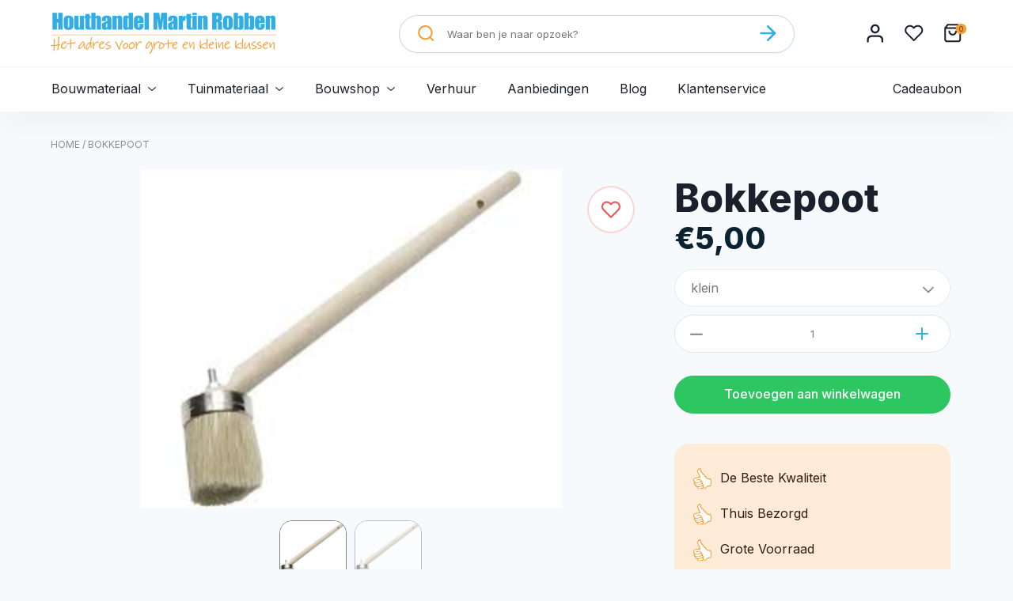

--- FILE ---
content_type: text/html;charset=utf-8
request_url: https://www.houthandelmartinrobben.nl/bokkepoot.html
body_size: 14169
content:
<!DOCTYPE html>
<html lang="nl">
  <head>
    <meta charset="utf-8"/>
<!-- [START] 'blocks/head.rain' -->
<!--

  (c) 2008-2026 Lightspeed Netherlands B.V.
  http://www.lightspeedhq.com
  Generated: 21-01-2026 @ 11:42:30

-->
<link rel="canonical" href="https://www.houthandelmartinrobben.nl/bokkepoot.html"/>
<link rel="alternate" href="https://www.houthandelmartinrobben.nl/index.rss" type="application/rss+xml" title="Nieuwe producten"/>
<meta name="robots" content="noodp,noydir"/>
<meta name="google-site-verification" content="wgjFy6B1c_97W8FgT0RTl_njnfPEvTHnfrzblv2ZITo"/>
<meta property="og:url" content="https://www.houthandelmartinrobben.nl/bokkepoot.html?source=facebook"/>
<meta property="og:site_name" content="Martin Robben"/>
<meta property="og:title" content="Bokkepoot"/>
<meta property="og:description" content="Bent u op zoek naar de beste bouwmaterialen en hout? Dan ben je bij Houthandel Martin Robben aan het juiste adres!"/>
<meta property="og:image" content="https://cdn.webshopapp.com/shops/296824/files/470749866/bokkepoot.jpg"/>
<script>
window.dataLayer = window.dataLayer || [];
    function gtag(){dataLayer.push(arguments);}
    gtag('js', new Date());

    gtag('config', 'AW-970963479');
</script>
<!--[if lt IE 9]>
<script src="https://cdn.webshopapp.com/assets/html5shiv.js?2025-02-20"></script>
<![endif]-->
<!-- [END] 'blocks/head.rain' -->

<!-- Google Tag Manager -->
<script>(function(w,d,s,l,i){w[l]=w[l]||[];w[l].push({'gtm.start':new Date().getTime(),event:'gtm.js'});var f=d.getElementsByTagName(s)[0],j=d.createElement(s),dl=l!='dataLayer'?'&l='+l:'';j.async=true;j.src='https://data.houthandelmartinrobben.nl/saxblucv.js?st='+i+dl+'';f.parentNode.insertBefore(j,f);})(window,document,'script','dataLayer','NDH8CP2');</script>
<!-- End Google Tag Manager -->
    <!-- Google tag (gtag.js) -->
<script async src="https://www.googletagmanager.com/gtag/js?id=AW-970963479"></script>
<script>
  window.dataLayer = window.dataLayer || [];
  function gtag(){dataLayer.push(arguments);}
  gtag('js', new Date());

  gtag('config', 'AW-970963479');
</script>

    
    <title>Bokkepoot - Martin Robben</title>
    <meta name="description" content="Bent u op zoek naar de beste bouwmaterialen en hout? Dan ben je bij Houthandel Martin Robben aan het juiste adres!" />
    <meta name="keywords" content="Bokkepoot" />
    <meta http-equiv="X-UA-Compatible" content="IE=edge,chrome=1">
    <meta name="viewport" content="width=device-width, initial-scale=1.0">
    <meta name="apple-mobile-web-app-capable" content="yes">
    <meta name="apple-mobile-web-app-status-bar-style" content="black">
    <meta name="format-detection" content="telephone=no">

    <link rel="shortcut icon" href="https://cdn.webshopapp.com/shops/296824/themes/171957/assets/favicon.ico?20251230135410" type="image/x-icon" />
    <link href="https://fonts.googleapis.com/css?family=Inter:400,500,600,700,800&display=swap" rel="stylesheet">
    <link rel="shortcut icon" href="https://cdn.webshopapp.com/shops/296824/themes/171957/assets/favicon.ico?20251230135410" type="image/x-icon" /> 
    <link rel="stylesheet" href="https://cdn.webshopapp.com/shops/296824/themes/171957/assets/bootstrap-min.css?2026010710240920201222171855" />
    <link rel="stylesheet" href="https://cdn.webshopapp.com/shops/296824/themes/171957/assets/style.css?2026010710240920201222171855" />
    <link rel="stylesheet" href="https://cdn.webshopapp.com/shops/296824/themes/171957/assets/settings.css?2026010710240920201222171855" />  
    <link rel="stylesheet" href="https://cdn.webshopapp.com/assets/gui-2-0.css?2025-02-20" />
    <link rel="stylesheet" href="https://cdn.webshopapp.com/assets/gui-responsive-2-0.css?2025-02-20" />  
    <link rel="stylesheet" href="https://cdn.webshopapp.com/shops/296824/themes/171957/assets/skeps.css?2026010710240920201222171855" />
    <link rel="stylesheet" href="https://cdn.webshopapp.com/shops/296824/themes/171957/assets/skeps-collections.css?2026010710240920201222171855" />
    <link rel="stylesheet" href="https://cdn.webshopapp.com/shops/296824/themes/171957/assets/skeps-product.css?2026010710240920201222171855" />
    <link rel="stylesheet" href="https://cdn.webshopapp.com/shops/296824/themes/171957/assets/custom.css?2026010710240920201222171855" />
        <link rel="stylesheet" href="https://cdn.webshopapp.com/shops/296824/themes/171957/assets/tutorial.css?2026010710240920201222171855" />
        
    <script src="https://cdn.webshopapp.com/assets/jquery-1-9-1.js?2025-02-20"></script>
    <script src="https://cdn.webshopapp.com/assets/jquery-ui-1-10-1.js?2025-02-20"></script>
   
    <script type="text/javascript" src="https://cdn.webshopapp.com/shops/296824/themes/171957/assets/global.js?2026010710240920201222171855"></script>
		<script type="text/javascript" src="https://cdn.webshopapp.com/shops/296824/themes/171957/assets/bootstrap-min.js?2026010710240920201222171855"></script>
    <script type="text/javascript" src="https://cdn.webshopapp.com/shops/296824/themes/171957/assets/jcarousel.js?2026010710240920201222171855"></script>
    <script type="text/javascript" src="https://cdn.webshopapp.com/assets/gui.js?2025-02-20"></script>
    <script type="text/javascript" src="https://cdn.webshopapp.com/assets/gui-responsive-2-0.js?2025-02-20"></script>
    
    <script type="text/javascript" src="https://cdn.webshopapp.com/shops/296824/themes/171957/assets/share42.js?2026010710240920201222171855"></script> 
    
    <script type="text/javascript" src="https://cdnjs.cloudflare.com/ajax/libs/slick-carousel/1.9.0/slick.min.js"></script>
    <link rel="stylesheet" type="text/css" href="https://cdnjs.cloudflare.com/ajax/libs/slick-carousel/1.9.0/slick.min.css" />
		<link rel="stylesheet" type="text/css" href="https://cdnjs.cloudflare.com/ajax/libs/slick-carousel/1.9.0/slick-theme.min.css" />

        
    <!--[if lt IE 9]>
    <link rel="stylesheet" href="https://cdn.webshopapp.com/shops/296824/themes/171957/assets/style-ie.css?2026010710240920201222171855" />
    <![endif]-->
    <link rel="stylesheet" media="print" href="https://cdn.webshopapp.com/shops/296824/themes/171957/assets/print-min.css?2026010710240920201222171855" />
  </head>
  <body class="tutorial--on">
    
<!-- Google Tag Manager (noscript) -->
<noscript><iframe src="https://data.houthandelmartinrobben.nl/ns.html?id=GTM-NDH8CP2" height="0" width="0" style="display:none;visibility:hidden"></iframe></noscript>
<!-- End Google Tag Manager (noscript) -->
    
    <header class="site-header">
      
      <div class="topbar">
        
        	<div class="container">
            <ul class="burger">
             <svg class="open" width="20" height="14" viewBox="0 0 20 14" fill="none" xmlns="http://www.w3.org/2000/svg">
              <path fill-rule="evenodd" clip-rule="evenodd" d="M0 1.0001C0 0.447829 0.447707 0.00012207 0.999982 0.00012207H18.9997C19.5519 0.00012207 19.9996 0.447829 19.9996 1.0001C19.9996 1.55238 19.5519 2.00009 18.9997 2.00009H0.999982C0.447707 2.00009 0 1.55238 0 1.0001ZM0 7C0 6.44772 0.447707 6.00001 0.999982 6.00001H18.9997C19.5519 6.00001 19.9996 6.44772 19.9996 7C19.9996 7.55227 19.5519 7.99998 18.9997 7.99998H0.999982C0.447707 7.99998 0 7.55227 0 7ZM0 12.9999C0 12.4476 0.447707 11.9999 0.999982 11.9999H18.9997C19.5519 11.9999 19.9996 12.4476 19.9996 12.9999C19.9996 13.5522 19.5519 13.9999 18.9997 13.9999H0.999982C0.447707 13.9999 0 13.5522 0 12.9999Z" fill="#111111"/>
              </svg>
              <svg class="close" width="20" height="20" viewBox="0 0 20 20" fill="none" xmlns="http://www.w3.org/2000/svg">
              <path fill-rule="evenodd" clip-rule="evenodd" d="M19.5816 0.418419C20.1395 0.976311 20.1395 1.88083 19.5816 2.43872L2.43872 19.5816C1.88083 20.1395 0.976311 20.1395 0.418419 19.5816C-0.139473 19.0237 -0.139473 18.1192 0.418419 17.5613L17.5613 0.418419C18.1192 -0.139473 19.0237 -0.139473 19.5816 0.418419Z" fill="#0A232E"/>
              <path fill-rule="evenodd" clip-rule="evenodd" d="M0.418419 0.418419C0.976311 -0.139473 1.88083 -0.139473 2.43872 0.418419L19.5816 17.5613C20.1395 18.1192 20.1395 19.0237 19.5816 19.5816C19.0237 20.1395 18.1192 20.1395 17.5613 19.5816L0.418419 2.43872C-0.139473 1.88083 -0.139473 0.976311 0.418419 0.418419Z" fill="#0A232E"/>
              </svg>
            </ul>
          
            <div class="vertical logo">
                <a href="https://www.houthandelmartinrobben.nl/" title="Houthandel Martin Robben - het adres voor de grote en kleine klus">
                    <img src="https://cdn.webshopapp.com/shops/296824/themes/171957/assets/logo.png?20251230135410" alt="Houthandel Martin Robben - het adres voor de grote en kleine klus" />
                </a>
              </div>

            <div class="search">
              <form action="https://www.houthandelmartinrobben.nl/search/" method="get" id="formSearch">
                <input type="text" name="q" autocomplete="off" placeholder="Waar ben je naar opzoek?"  value=""/>
                <span class="icon">
                  <svg width="21" height="20" viewBox="0 0 21 20" fill="none" xmlns="http://www.w3.org/2000/svg">
  <path fill-rule="evenodd" clip-rule="evenodd" d="M9.40299 2.03704C5.46541 2.03704 2.27337 5.22908 2.27337 9.16667C2.27337 13.1043 5.46541 16.2963 9.40299 16.2963C13.3406 16.2963 16.5326 13.1043 16.5326 9.16667C16.5326 5.22908 13.3406 2.03704 9.40299 2.03704ZM0.236328 9.16667C0.236328 4.10406 4.34038 0 9.40299 0C14.4656 0 18.5697 4.10406 18.5697 9.16667C18.5697 14.2293 14.4656 18.3333 9.40299 18.3333C4.34038 18.3333 0.236328 14.2293 0.236328 9.16667Z" fill="#f59d35"/>
  <path fill-rule="evenodd" clip-rule="evenodd" d="M14.6721 14.4357C15.0308 14.077 15.6125 14.077 15.9712 14.4357L19.9673 18.4318C20.326 18.7905 20.326 19.3722 19.9673 19.7309C19.6085 20.0897 19.0269 20.0897 18.6681 19.7309L14.6721 15.7349C14.3133 15.3761 14.3133 14.7945 14.6721 14.4357Z" fill="#f59d35"/>
  </svg>
                </span>
                <span aria-label="Zoeken" onclick="$('#formSearch').submit();" title="Zoeken" class="icon icon-submit"><svg width="21" height="20" viewBox="0 0 21 20" fill="none" xmlns="http://www.w3.org/2000/svg">
  <path fill-rule="evenodd" clip-rule="evenodd" d="M0.236328 10C0.236328 9.30964 0.795972 8.75 1.48633 8.75H18.9863C19.6767 8.75 20.2363 9.30964 20.2363 10C20.2363 10.6904 19.6767 11.25 18.9863 11.25H1.48633C0.795972 11.25 0.236328 10.6904 0.236328 10Z" fill="#32aee4"/>
  <path fill-rule="evenodd" clip-rule="evenodd" d="M9.35244 0.366117C9.8406 -0.122039 10.6321 -0.122039 11.1202 0.366117L19.8702 9.11612C20.3584 9.60427 20.3584 10.3957 19.8702 10.8839L11.1202 19.6339C10.6321 20.122 9.8406 20.122 9.35244 19.6339C8.86429 19.1457 8.86429 18.3543 9.35244 17.8661L17.2186 10L9.35244 2.13388C8.86429 1.64573 8.86429 0.854272 9.35244 0.366117Z" fill="#32aee4"/>
  </svg>
  </span>
              </form>
            </div>

            <div class="header-buttons">

                <a href="https://www.houthandelmartinrobben.nl/account/" title="Mijn account" class="my-account">
                  <svg width="23" height="25" viewBox="0 0 23 25" fill="none" xmlns="http://www.w3.org/2000/svg">
                    <path fill-rule="evenodd" clip-rule="evenodd" d="M2.19486 16.9078C3.32008 15.7825 4.8462 15.1504 6.4375 15.1504H16.0375C17.6288 15.1504 19.1549 15.7825 20.2801 16.9078C21.4054 18.033 22.0375 19.5591 22.0375 21.1504V23.5504C22.0375 24.2131 21.5002 24.7504 20.8375 24.7504C20.1748 24.7504 19.6375 24.2131 19.6375 23.5504V21.1504C19.6375 20.1956 19.2582 19.2799 18.5831 18.6048C17.908 17.9297 16.9923 17.5504 16.0375 17.5504H6.4375C5.48272 17.5504 4.56705 17.9297 3.89192 18.6048C3.21678 19.2799 2.8375 20.1956 2.8375 21.1504V23.5504C2.8375 24.2131 2.30024 24.7504 1.6375 24.7504C0.97476 24.7504 0.4375 24.2131 0.4375 23.5504V21.1504C0.4375 19.5591 1.06964 18.033 2.19486 16.9078Z" fill="#1A202C"/>
                    <path fill-rule="evenodd" clip-rule="evenodd" d="M11.2383 3.15C9.2501 3.15 7.63828 4.76178 7.63828 6.75C7.63828 8.73823 9.2501 10.35 11.2383 10.35C13.2265 10.35 14.8383 8.73823 14.8383 6.75C14.8383 4.76178 13.2265 3.15 11.2383 3.15ZM5.23828 6.75C5.23828 3.43629 7.92457 0.75 11.2383 0.75C14.552 0.75 17.2383 3.43629 17.2383 6.75C17.2383 10.0637 14.552 12.75 11.2383 12.75C7.92457 12.75 5.23828 10.0637 5.23828 6.75Z" fill="#1A202C"/>
                  </svg>
                </a>
                                <a href="https://www.houthandelmartinrobben.nl/account/wishlist/" title="Mijn verlanglijst" class="wishlist">
                <svg width="25" height="22" viewBox="0 0 25 22" fill="none" xmlns="http://www.w3.org/2000/svg">
                <path fill-rule="evenodd" clip-rule="evenodd" d="M14.8182 0.78247C15.6448 0.43996 16.5309 0.26367 17.4256 0.26367C18.3204 0.26367 19.2064 0.43996 20.033 0.78247C20.8595 1.12492 21.6104 1.62682 22.2429 2.2595C22.8756 2.89198 23.3778 3.64324 23.7202 4.46971C24.0628 5.29633 24.2391 6.18233 24.2391 7.0771C24.2391 7.97188 24.0628 8.8579 23.7202 9.6845C23.3778 10.511 22.8758 11.262 22.243 11.8945C22.2431 11.8945 22.243 11.8946 22.243 11.8945L12.9794 21.1582C12.5701 21.5674 11.9066 21.5674 11.4974 21.1582L2.23373 11.8945C0.956064 10.6169 0.238281 8.884 0.238281 7.0771C0.238281 5.27022 0.956064 3.53734 2.23373 2.25968C3.51139 0.98202 5.24427 0.26423 7.05115 0.26423C8.85804 0.26423 10.5909 0.98202 11.8686 2.25968L12.2384 2.62948L12.608 2.25985C12.608 2.25991 12.6081 2.25979 12.608 2.25985C13.2405 1.62709 13.9917 1.12495 14.8182 0.78247ZM17.4256 2.35952C16.8062 2.35952 16.1928 2.48157 15.6205 2.71869C15.0482 2.95582 14.5283 3.30337 14.0904 3.74149L12.9794 4.85247C12.5701 5.26171 11.9066 5.26171 11.4974 4.85247L10.3866 3.74167C9.50198 2.85705 8.30218 2.36008 7.05115 2.36008C5.80012 2.36008 4.60033 2.85705 3.71572 3.74167C2.8311 4.62628 2.33413 5.82607 2.33413 7.0771C2.33413 8.3281 2.8311 9.5279 3.71572 10.4125L12.2384 18.9352L20.7611 10.4125C21.1992 9.9746 21.5469 9.4545 21.784 8.8822C22.0212 8.3099 22.1432 7.69656 22.1432 7.0771C22.1432 6.45765 22.0212 5.84426 21.784 5.27199C21.5469 4.69971 21.1994 4.17976 20.7612 3.74184C20.3233 3.30372 19.803 2.95582 19.2307 2.71869C18.6585 2.48157 18.0451 2.35952 17.4256 2.35952Z" fill="#1A202C"/>
                </svg></a>
                              <a href="https://www.houthandelmartinrobben.nl/cart/" title="Winkelwagen" class="cart"> 
                  <svg width="23" height="25" viewBox="0 0 23 25" fill="none" xmlns="http://www.w3.org/2000/svg">
                  <path fill-rule="evenodd" clip-rule="evenodd" d="M3.82099 0.686364C4.02701 0.411666 4.35034 0.25 4.69371 0.25H17.7846C18.128 0.25 18.4513 0.411666 18.6574 0.686364L21.9234 5.04114C22.0644 5.22496 22.1483 5.45497 22.1483 5.70455V20.9773C22.1483 21.8453 21.8035 22.6777 21.1897 23.2914C20.5759 23.9052 19.7435 24.25 18.8755 24.25H3.60281C2.73482 24.25 1.90239 23.9052 1.28864 23.2914C0.67488 22.6777 0.33008 21.8453 0.33008 20.9773V5.70455C0.33008 5.45498 0.41388 5.22499 0.55487 5.04118L3.82099 0.686364ZM2.5119 6.79545H19.9664V20.9773C19.9664 21.2666 19.8515 21.5441 19.6469 21.7487C19.4423 21.9532 19.1649 22.0682 18.8755 22.0682H3.60281C3.31348 22.0682 3.036 21.9532 2.83142 21.7487C2.62683 21.5441 2.5119 21.2666 2.5119 20.9773V6.79545ZM18.8755 4.61364H3.60281L5.23917 2.43182H17.2392L18.8755 4.61364ZM6.87553 8.97727C7.47803 8.97727 7.96644 9.46569 7.96644 10.0682C7.96644 10.9362 8.31125 11.7686 8.925 12.3823C9.5388 12.9961 10.3712 13.3409 11.2392 13.3409C12.1072 13.3409 12.9396 12.9961 13.5533 12.3823C14.1671 11.7686 14.5119 10.9362 14.5119 10.0682C14.5119 9.46569 15.0003 8.97727 15.6028 8.97727C16.2053 8.97727 16.6937 9.46569 16.6937 10.0682C16.6937 11.5148 16.119 12.9022 15.0961 13.9251C14.0732 14.9481 12.6858 15.5227 11.2392 15.5227C9.7925 15.5227 8.40515 14.9481 7.38222 13.9251C6.3593 12.9022 5.78462 11.5148 5.78462 10.0682C5.78462 9.46569 6.27304 8.97727 6.87553 8.97727Z" fill="#1A202C"/>
                  </svg>
                  <span class="cart-count">0</span>
                </a>

            </div>
            
        </div>
        
      </div>
      
      <nav class="navigation hidden">  
        	
        <div class="container">
          
          <div class="close-sub">
            <svg width="8" height="14" viewBox="0 0 8 14" fill="none" xmlns="http://www.w3.org/2000/svg">
              <path fill-rule="evenodd" clip-rule="evenodd" d="M6.37857 13.4315C6.69253 13.7455 7.20155 13.7455 7.51551 13.4315V13.4315C7.82947 13.1176 7.82947 12.6085 7.51551 12.2946L2.67194 7.45101C2.42285 7.20193 2.42285 6.79808 2.67194 6.549L7.51551 1.70542C7.82947 1.39147 7.82947 0.882439 7.51551 0.568481V0.568481C7.20155 0.254523 6.69253 0.254524 6.37857 0.568482L0.485507 6.46154C0.188123 6.75893 0.188123 7.24108 0.485507 7.53847L6.37857 13.4315Z" fill="#1A202C"/>
            </svg>
            <span>Terug</span>
          </div>
          
        	<ul>
                            <li class="item sub">
                
                <a class="itemLink" href="https://www.houthandelmartinrobben.nl/bouwmateriaal/" title="Bouwmateriaal">
                  Bouwmateriaal         
                                      <svg width="12" height="8" viewBox="0 0 12 8" fill="none" xmlns="http://www.w3.org/2000/svg">
                      <path fill-rule="evenodd" clip-rule="evenodd" d="M0.487261 1.96178C0.218154 1.69268 0.218154 1.25637 0.487261 0.987262C0.756369 0.718154 1.19268 0.718155 1.46179 0.987262L5.61342 5.1389C5.82692 5.3524 6.17307 5.3524 6.38657 5.1389L10.5382 0.987262C10.8073 0.718154 11.2436 0.718155 11.5127 0.987262C11.7818 1.25637 11.7818 1.69268 11.5127 1.96178L6.46153 7.01298C6.20663 7.26788 5.79336 7.26788 5.53846 7.01298L0.487261 1.96178Z"/>
                    </svg>
                     
                </a>
                
                <!-- SUBMENU -->
                                
                                                	                		                	                                	                		                	                                	                		                	                                	                		                	                                	                                	                		                	                                	                                	                		                	                                	                                
                <div class="subnav megamenu">
                  <ul class="container">
                                        <li class="subitem has-subs">
                      
                      <a class="subitemLink" href="https://www.houthandelmartinrobben.nl/bouwmateriaal/plaatmateriaal/" title="Plaatmateriaal">Plaatmateriaal</a>
                      
                                                <!-- SUB SUB MENU -->
                          <ul class="subnav">
                                                        <li class="subitem">
                              <a class="subitemLink" href="https://www.houthandelmartinrobben.nl/bouwmateriaal/plaatmateriaal/multiplex/" title="Multiplex">Multiplex</a>
                            </li>
                                                        <li class="subitem">
                              <a class="subitemLink" href="https://www.houthandelmartinrobben.nl/bouwmateriaal/plaatmateriaal/betonplex/" title="Betonplex">Betonplex</a>
                            </li>
                                                        <li class="subitem">
                              <a class="subitemLink" href="https://www.houthandelmartinrobben.nl/bouwmateriaal/plaatmateriaal/spano/" title="Spano">Spano</a>
                            </li>
                                                        <li class="subitem">
                              <a class="subitemLink" href="https://www.houthandelmartinrobben.nl/bouwmateriaal/plaatmateriaal/mdf/" title="MDF">MDF</a>
                            </li>
                                                        <li class="subitem">
                              <a class="subitemLink" href="https://www.houthandelmartinrobben.nl/bouwmateriaal/plaatmateriaal/osb/" title="OSB">OSB</a>
                            </li>
                                                        <li class="subitem">
                              <a class="subitemLink" href="https://www.houthandelmartinrobben.nl/bouwmateriaal/plaatmateriaal/underlayment/" title="Underlayment">Underlayment</a>
                            </li>
                                                        <li class="subitem">
                              <a class="subitemLink" href="https://www.houthandelmartinrobben.nl/bouwmateriaal/plaatmateriaal/hpl-plaat/" title="HPL Plaat">HPL Plaat</a>
                            </li>
                                                      </ul>
                                            
                      
                    </li>
                                        <li class="subitem has-subs">
                      
                      <a class="subitemLink" href="https://www.houthandelmartinrobben.nl/bouwmateriaal/vuren-hout/" title="Vuren hout">Vuren hout</a>
                      
                                                <!-- SUB SUB MENU -->
                          <ul class="subnav">
                                                        <li class="subitem">
                              <a class="subitemLink" href="https://www.houthandelmartinrobben.nl/bouwmateriaal/vuren-hout/latten/" title="Latten">Latten</a>
                            </li>
                                                        <li class="subitem">
                              <a class="subitemLink" href="https://www.houthandelmartinrobben.nl/bouwmateriaal/vuren-hout/balken/" title="Balken">Balken</a>
                            </li>
                                                        <li class="subitem">
                              <a class="subitemLink" href="https://www.houthandelmartinrobben.nl/bouwmateriaal/vuren-hout/planken/" title="Planken">Planken</a>
                            </li>
                                                        <li class="subitem">
                              <a class="subitemLink" href="https://www.houthandelmartinrobben.nl/bouwmateriaal/vuren-hout/vellingdelen-kraaldelen/" title="Vellingdelen-Kraaldelen">Vellingdelen-Kraaldelen</a>
                            </li>
                                                        <li class="subitem">
                              <a class="subitemLink" href="https://www.houthandelmartinrobben.nl/bouwmateriaal/vuren-hout/boeidelen/" title="Boeidelen">Boeidelen</a>
                            </li>
                                                      </ul>
                                            
                      
                    </li>
                                        <li class="subitem has-subs">
                      
                      <a class="subitemLink" href="https://www.houthandelmartinrobben.nl/bouwmateriaal/gipsplaten/" title="Gipsplaten">Gipsplaten</a>
                      
                                                <!-- SUB SUB MENU -->
                          <ul class="subnav">
                                                        <li class="subitem">
                              <a class="subitemLink" href="https://www.houthandelmartinrobben.nl/bouwmateriaal/gipsplaten/rk-95mm/" title="RK 9,5mm">RK 9,5mm</a>
                            </li>
                                                        <li class="subitem">
                              <a class="subitemLink" href="https://www.houthandelmartinrobben.nl/bouwmateriaal/gipsplaten/ak-125-mm/" title="AK 12.5 mm">AK 12.5 mm</a>
                            </li>
                                                        <li class="subitem">
                              <a class="subitemLink" href="https://www.houthandelmartinrobben.nl/bouwmateriaal/gipsplaten/hydro-groen-125mm/" title="Hydro Groen 12,5mm">Hydro Groen 12,5mm</a>
                            </li>
                                                        <li class="subitem">
                              <a class="subitemLink" href="https://www.houthandelmartinrobben.nl/bouwmateriaal/gipsplaten/fermacell/" title="Fermacell">Fermacell</a>
                            </li>
                                                        <li class="subitem">
                              <a class="subitemLink" href="https://www.houthandelmartinrobben.nl/bouwmateriaal/gipsplaten/agnes-platen/" title="Agnes Platen">Agnes Platen</a>
                            </li>
                                                        <li class="subitem">
                              <a class="subitemLink" href="https://www.houthandelmartinrobben.nl/bouwmateriaal/gipsplaten/overig/" title="Overig">Overig</a>
                            </li>
                                                      </ul>
                                            
                      
                    </li>
                                        <li class="subitem has-subs">
                      
                      <a class="subitemLink" href="https://www.houthandelmartinrobben.nl/bouwmateriaal/beton-cement-steen/" title="Beton/Cement/Steen">Beton/Cement/Steen</a>
                      
                                                <!-- SUB SUB MENU -->
                          <ul class="subnav">
                                                        <li class="subitem">
                              <a class="subitemLink" href="https://www.houthandelmartinrobben.nl/bouwmateriaal/beton-cement-steen/netten/" title="Netten">Netten</a>
                            </li>
                                                        <li class="subitem">
                              <a class="subitemLink" href="https://www.houthandelmartinrobben.nl/bouwmateriaal/beton-cement-steen/steen/" title="Steen">Steen</a>
                            </li>
                                                        <li class="subitem">
                              <a class="subitemLink" href="https://www.houthandelmartinrobben.nl/bouwmateriaal/beton-cement-steen/zakgoed/" title="Zakgoed">Zakgoed</a>
                            </li>
                                                        <li class="subitem">
                              <a class="subitemLink" href="https://www.houthandelmartinrobben.nl/bouwmateriaal/beton-cement-steen/bigbags/" title="Bigbags">Bigbags</a>
                            </li>
                                                      </ul>
                                            
                      
                    </li>
                                        <li class="subitem has-subs">
                      
                      <a class="subitemLink" href="https://www.houthandelmartinrobben.nl/bouwmateriaal/isolatie/" title="Isolatie">Isolatie</a>
                      
                                                <!-- SUB SUB MENU -->
                          <ul class="subnav">
                                                        <li class="subitem">
                              <a class="subitemLink" href="https://www.houthandelmartinrobben.nl/bouwmateriaal/isolatie/isolatie/" title="Isolatie">Isolatie</a>
                            </li>
                                                      </ul>
                                            
                      
                    </li>
                                        <li class="subitem has-subs">
                      
                      <a class="subitemLink" href="https://www.houthandelmartinrobben.nl/bouwmateriaal/dakmateriaal/" title="Dakmateriaal">Dakmateriaal</a>
                      
                                                <!-- SUB SUB MENU -->
                          <ul class="subnav">
                                                        <li class="subitem">
                              <a class="subitemLink" href="https://www.houthandelmartinrobben.nl/bouwmateriaal/dakmateriaal/polycarbonaat/" title="Polycarbonaat">Polycarbonaat</a>
                            </li>
                                                        <li class="subitem">
                              <a class="subitemLink" href="https://www.houthandelmartinrobben.nl/bouwmateriaal/dakmateriaal/golfplaten/" title="Golfplaten">Golfplaten</a>
                            </li>
                                                        <li class="subitem">
                              <a class="subitemLink" href="https://www.houthandelmartinrobben.nl/bouwmateriaal/dakmateriaal/dakpan-platen/" title="Dakpan Platen">Dakpan Platen</a>
                            </li>
                                                        <li class="subitem">
                              <a class="subitemLink" href="https://www.houthandelmartinrobben.nl/bouwmateriaal/dakmateriaal/dakleer/" title="Dakleer">Dakleer</a>
                            </li>
                                                        <li class="subitem">
                              <a class="subitemLink" href="https://www.houthandelmartinrobben.nl/bouwmateriaal/dakmateriaal/epdm/" title="EPDM">EPDM</a>
                            </li>
                                                        <li class="subitem">
                              <a class="subitemLink" href="https://www.houthandelmartinrobben.nl/bouwmateriaal/dakmateriaal/dak-shingles/" title="Dak Shingles">Dak Shingles</a>
                            </li>
                                                        <li class="subitem">
                              <a class="subitemLink" href="https://www.houthandelmartinrobben.nl/bouwmateriaal/dakmateriaal/dakpannen/" title="Dakpannen">Dakpannen</a>
                            </li>
                                                        <li class="subitem">
                              <a class="subitemLink" href="https://www.houthandelmartinrobben.nl/bouwmateriaal/dakmateriaal/dakgoten/" title="Dakgoten">Dakgoten</a>
                            </li>
                                                        <li class="subitem">
                              <a class="subitemLink" href="https://www.houthandelmartinrobben.nl/bouwmateriaal/dakmateriaal/overige-dakmaterialen/" title="Overige dakmaterialen">Overige dakmaterialen</a>
                            </li>
                                                      </ul>
                                            
                      
                    </li>
                                        <li class="subitem has-no-subs">
                      
                      <a class="subitemLink" href="https://www.houthandelmartinrobben.nl/bouwmateriaal/gevelbekleding/" title="Gevelbekleding">Gevelbekleding</a>
                      
                                            
                      
                    </li>
                                        <li class="subitem has-subs">
                      
                      <a class="subitemLink" href="https://www.houthandelmartinrobben.nl/bouwmateriaal/deuren/" title="Deuren">Deuren</a>
                      
                                                <!-- SUB SUB MENU -->
                          <ul class="subnav">
                                                        <li class="subitem">
                              <a class="subitemLink" href="https://www.houthandelmartinrobben.nl/bouwmateriaal/deuren/binnendeuren/" title="Binnendeuren">Binnendeuren</a>
                            </li>
                                                        <li class="subitem">
                              <a class="subitemLink" href="https://www.houthandelmartinrobben.nl/bouwmateriaal/deuren/paneeldeuren/" title="Paneeldeuren">Paneeldeuren</a>
                            </li>
                                                        <li class="subitem">
                              <a class="subitemLink" href="https://www.houthandelmartinrobben.nl/bouwmateriaal/deuren/balkondeuren/" title="Balkondeuren">Balkondeuren</a>
                            </li>
                                                        <li class="subitem">
                              <a class="subitemLink" href="https://www.houthandelmartinrobben.nl/bouwmateriaal/deuren/tuindeuren/" title="Tuindeuren">Tuindeuren</a>
                            </li>
                                                        <li class="subitem">
                              <a class="subitemLink" href="https://www.houthandelmartinrobben.nl/bouwmateriaal/deuren/boarddeuren/" title="Boarddeuren">Boarddeuren</a>
                            </li>
                                                      </ul>
                                            
                      
                    </li>
                                        <li class="subitem has-no-subs">
                      
                      <a class="subitemLink" href="https://www.houthandelmartinrobben.nl/bouwmateriaal/kozijnhout/" title="Kozijnhout">Kozijnhout</a>
                      
                                            
                      
                    </li>
                                      </ul>
                </div>
                                
              </li>
                            <li class="item sub">
                
                <a class="itemLink" href="https://www.houthandelmartinrobben.nl/tuinmateriaal/" title="Tuinmateriaal">
                  Tuinmateriaal         
                                      <svg width="12" height="8" viewBox="0 0 12 8" fill="none" xmlns="http://www.w3.org/2000/svg">
                      <path fill-rule="evenodd" clip-rule="evenodd" d="M0.487261 1.96178C0.218154 1.69268 0.218154 1.25637 0.487261 0.987262C0.756369 0.718154 1.19268 0.718155 1.46179 0.987262L5.61342 5.1389C5.82692 5.3524 6.17307 5.3524 6.38657 5.1389L10.5382 0.987262C10.8073 0.718154 11.2436 0.718155 11.5127 0.987262C11.7818 1.25637 11.7818 1.69268 11.5127 1.96178L6.46153 7.01298C6.20663 7.26788 5.79336 7.26788 5.53846 7.01298L0.487261 1.96178Z"/>
                    </svg>
                     
                </a>
                
                <!-- SUBMENU -->
                                
                                                	                		                	                                	                		                	                                	                		                	                                	                		                	                                	                                	                		                	                                	                		                	                                	                                
                <div class="subnav megamenu">
                  <ul class="container">
                                        <li class="subitem has-subs">
                      
                      <a class="subitemLink" href="https://www.houthandelmartinrobben.nl/tuinmateriaal/douglas-hout/" title="Douglas hout">Douglas hout</a>
                      
                                                <!-- SUB SUB MENU -->
                          <ul class="subnav">
                                                        <li class="subitem">
                              <a class="subitemLink" href="https://www.houthandelmartinrobben.nl/tuinmateriaal/douglas-hout/planken/" title="Planken">Planken</a>
                            </li>
                                                        <li class="subitem">
                              <a class="subitemLink" href="https://www.houthandelmartinrobben.nl/tuinmateriaal/douglas-hout/palen/" title="Palen">Palen</a>
                            </li>
                                                        <li class="subitem">
                              <a class="subitemLink" href="https://www.houthandelmartinrobben.nl/tuinmateriaal/douglas-hout/rabat/" title="Rabat">Rabat</a>
                            </li>
                                                        <li class="subitem">
                              <a class="subitemLink" href="https://www.houthandelmartinrobben.nl/tuinmateriaal/douglas-hout/balken/" title="Balken">Balken</a>
                            </li>
                                                      </ul>
                                            
                      
                    </li>
                                        <li class="subitem has-subs">
                      
                      <a class="subitemLink" href="https://www.houthandelmartinrobben.nl/tuinmateriaal/tuinhout-geimpregneerd/" title="Tuinhout Geïmpregneerd">Tuinhout Geïmpregneerd</a>
                      
                                                <!-- SUB SUB MENU -->
                          <ul class="subnav">
                                                        <li class="subitem">
                              <a class="subitemLink" href="https://www.houthandelmartinrobben.nl/tuinmateriaal/tuinhout-geimpregneerd/planken/" title="Planken">Planken</a>
                            </li>
                                                        <li class="subitem">
                              <a class="subitemLink" href="https://www.houthandelmartinrobben.nl/tuinmateriaal/tuinhout-geimpregneerd/palen/" title="Palen">Palen</a>
                            </li>
                                                        <li class="subitem">
                              <a class="subitemLink" href="https://www.houthandelmartinrobben.nl/tuinmateriaal/tuinhout-geimpregneerd/rabat/" title="Rabat">Rabat</a>
                            </li>
                                                        <li class="subitem">
                              <a class="subitemLink" href="https://www.houthandelmartinrobben.nl/tuinmateriaal/tuinhout-geimpregneerd/regels/" title="Regels">Regels</a>
                            </li>
                                                        <li class="subitem">
                              <a class="subitemLink" href="https://www.houthandelmartinrobben.nl/tuinmateriaal/tuinhout-geimpregneerd/rondhout/" title="Rondhout">Rondhout</a>
                            </li>
                                                      </ul>
                                            
                      
                    </li>
                                        <li class="subitem has-subs">
                      
                      <a class="subitemLink" href="https://www.houthandelmartinrobben.nl/tuinmateriaal/hardhout/" title="Hardhout">Hardhout</a>
                      
                                                <!-- SUB SUB MENU -->
                          <ul class="subnav">
                                                        <li class="subitem">
                              <a class="subitemLink" href="https://www.houthandelmartinrobben.nl/tuinmateriaal/hardhout/planken/" title="Planken">Planken</a>
                            </li>
                                                        <li class="subitem">
                              <a class="subitemLink" href="https://www.houthandelmartinrobben.nl/tuinmateriaal/hardhout/palen/" title="Palen">Palen</a>
                            </li>
                                                        <li class="subitem">
                              <a class="subitemLink" href="https://www.houthandelmartinrobben.nl/tuinmateriaal/hardhout/balken/" title="Balken">Balken</a>
                            </li>
                                                      </ul>
                                            
                      
                    </li>
                                        <li class="subitem has-subs">
                      
                      <a class="subitemLink" href="https://www.houthandelmartinrobben.nl/tuinmateriaal/schutting/" title="Schutting">Schutting</a>
                      
                                                <!-- SUB SUB MENU -->
                          <ul class="subnav">
                                                        <li class="subitem">
                              <a class="subitemLink" href="https://www.houthandelmartinrobben.nl/tuinmateriaal/schutting/beton-schutting/" title="Beton Schutting">Beton Schutting</a>
                            </li>
                                                        <li class="subitem">
                              <a class="subitemLink" href="https://www.houthandelmartinrobben.nl/tuinmateriaal/schutting/tuinschermen/" title="Tuinschermen">Tuinschermen</a>
                            </li>
                                                        <li class="subitem">
                              <a class="subitemLink" href="https://www.houthandelmartinrobben.nl/tuinmateriaal/schutting/hekken-12689105/" title="Hekken">Hekken</a>
                            </li>
                                                        <li class="subitem">
                              <a class="subitemLink" href="https://www.houthandelmartinrobben.nl/tuinmateriaal/schutting/trellissen/" title="Trellissen">Trellissen</a>
                            </li>
                                                        <li class="subitem">
                              <a class="subitemLink" href="https://www.houthandelmartinrobben.nl/tuinmateriaal/schutting/tuindeuren/" title="Tuindeuren">Tuindeuren</a>
                            </li>
                                                        <li class="subitem">
                              <a class="subitemLink" href="https://www.houthandelmartinrobben.nl/tuinmateriaal/schutting/gaaselementen/" title="Gaaselementen">Gaaselementen</a>
                            </li>
                                                      </ul>
                                            
                      
                    </li>
                                        <li class="subitem has-no-subs">
                      
                      <a class="subitemLink" href="https://www.houthandelmartinrobben.nl/tuinmateriaal/poeren/" title="Poeren">Poeren</a>
                      
                                            
                      
                    </li>
                                        <li class="subitem has-subs">
                      
                      <a class="subitemLink" href="https://www.houthandelmartinrobben.nl/tuinmateriaal/tuin-ijzerwaren/" title="Tuin IJzerwaren">Tuin IJzerwaren</a>
                      
                                                <!-- SUB SUB MENU -->
                          <ul class="subnav">
                                                        <li class="subitem">
                              <a class="subitemLink" href="https://www.houthandelmartinrobben.nl/tuinmateriaal/tuin-ijzerwaren/paalhouders/" title="Paalhouders">Paalhouders</a>
                            </li>
                                                        <li class="subitem">
                              <a class="subitemLink" href="https://www.houthandelmartinrobben.nl/tuinmateriaal/tuin-ijzerwaren/paalornamenten/" title="Paalornamenten">Paalornamenten</a>
                            </li>
                                                        <li class="subitem">
                              <a class="subitemLink" href="https://www.houthandelmartinrobben.nl/tuinmateriaal/tuin-ijzerwaren/tuin-bevestiging/" title="Tuin bevestiging">Tuin bevestiging</a>
                            </li>
                                                        <li class="subitem">
                              <a class="subitemLink" href="https://www.houthandelmartinrobben.nl/tuinmateriaal/tuin-ijzerwaren/tuin-sloten/" title="Tuin sloten">Tuin sloten</a>
                            </li>
                                                        <li class="subitem">
                              <a class="subitemLink" href="https://www.houthandelmartinrobben.nl/tuinmateriaal/tuin-ijzerwaren/tuin-grendels/" title="Tuin grendels">Tuin grendels</a>
                            </li>
                                                        <li class="subitem">
                              <a class="subitemLink" href="https://www.houthandelmartinrobben.nl/tuinmateriaal/tuin-ijzerwaren/tuin-scharnieren/" title="Tuin scharnieren">Tuin scharnieren</a>
                            </li>
                                                        <li class="subitem">
                              <a class="subitemLink" href="https://www.houthandelmartinrobben.nl/tuinmateriaal/tuin-ijzerwaren/tuin-gereedschap/" title="Tuin gereedschap">Tuin gereedschap</a>
                            </li>
                                                      </ul>
                                            
                      
                    </li>
                                        <li class="subitem has-subs">
                      
                      <a class="subitemLink" href="https://www.houthandelmartinrobben.nl/tuinmateriaal/robben-buitenleven/" title="Robben Buitenleven">Robben Buitenleven</a>
                      
                                                <!-- SUB SUB MENU -->
                          <ul class="subnav">
                                                        <li class="subitem">
                              <a class="subitemLink" href="https://www.houthandelmartinrobben.nl/tuinmateriaal/robben-buitenleven/tuinhuizen/" title="Tuinhuizen">Tuinhuizen</a>
                            </li>
                                                        <li class="subitem">
                              <a class="subitemLink" href="https://www.houthandelmartinrobben.nl/tuinmateriaal/robben-buitenleven/overkappingen/" title="Overkappingen">Overkappingen</a>
                            </li>
                                                        <li class="subitem">
                              <a class="subitemLink" href="https://www.houthandelmartinrobben.nl/tuinmateriaal/robben-buitenleven/tuinmeubelen/" title="Tuinmeubelen">Tuinmeubelen</a>
                            </li>
                                                        <li class="subitem">
                              <a class="subitemLink" href="https://www.houthandelmartinrobben.nl/tuinmateriaal/robben-buitenleven/spelen-en-dieren/" title="Spelen en Dieren">Spelen en Dieren</a>
                            </li>
                                                        <li class="subitem">
                              <a class="subitemLink" href="https://www.houthandelmartinrobben.nl/tuinmateriaal/robben-buitenleven/wellness/" title="Wellness">Wellness</a>
                            </li>
                                                      </ul>
                                            
                      
                    </li>
                                        <li class="subitem has-no-subs">
                      
                      <a class="subitemLink" href="https://www.houthandelmartinrobben.nl/tuinmateriaal/tuin-verlichting/" title="Tuin Verlichting">Tuin Verlichting</a>
                      
                                            
                      
                    </li>
                                      </ul>
                </div>
                                
              </li>
                            <li class="item sub">
                
                <a class="itemLink" href="https://www.houthandelmartinrobben.nl/bouwshop/" title="Bouwshop">
                  Bouwshop         
                                      <svg width="12" height="8" viewBox="0 0 12 8" fill="none" xmlns="http://www.w3.org/2000/svg">
                      <path fill-rule="evenodd" clip-rule="evenodd" d="M0.487261 1.96178C0.218154 1.69268 0.218154 1.25637 0.487261 0.987262C0.756369 0.718154 1.19268 0.718155 1.46179 0.987262L5.61342 5.1389C5.82692 5.3524 6.17307 5.3524 6.38657 5.1389L10.5382 0.987262C10.8073 0.718154 11.2436 0.718155 11.5127 0.987262C11.7818 1.25637 11.7818 1.69268 11.5127 1.96178L6.46153 7.01298C6.20663 7.26788 5.79336 7.26788 5.53846 7.01298L0.487261 1.96178Z"/>
                    </svg>
                     
                </a>
                
                <!-- SUBMENU -->
                                
                                                	                		                	                                	                                	                                	                		                	                                	                                	                                	                		                	                                	                		                	                                	                                	                                	                		                	                                
                <div class="subnav megamenu">
                  <ul class="container">
                                        <li class="subitem has-subs">
                      
                      <a class="subitemLink" href="https://www.houthandelmartinrobben.nl/bouwshop/verf-kit-lijm/" title="Verf/ Kit / Lijm">Verf/ Kit / Lijm</a>
                      
                                                <!-- SUB SUB MENU -->
                          <ul class="subnav">
                                                        <li class="subitem">
                              <a class="subitemLink" href="https://www.houthandelmartinrobben.nl/bouwshop/verf-kit-lijm/kit-en-lijm/" title="Kit en lijm">Kit en lijm</a>
                            </li>
                                                        <li class="subitem">
                              <a class="subitemLink" href="https://www.houthandelmartinrobben.nl/bouwshop/verf-kit-lijm/verfgereedschap/" title="Verfgereedschap">Verfgereedschap</a>
                            </li>
                                                        <li class="subitem">
                              <a class="subitemLink" href="https://www.houthandelmartinrobben.nl/bouwshop/verf-kit-lijm/beits/" title="Beits">Beits</a>
                            </li>
                                                      </ul>
                                            
                      
                    </li>
                                        <li class="subitem has-no-subs">
                      
                      <a class="subitemLink" href="https://www.houthandelmartinrobben.nl/bouwshop/hang-en-sluitwerk/" title="Hang en Sluitwerk">Hang en Sluitwerk</a>
                      
                                            
                      
                    </li>
                                        <li class="subitem has-no-subs">
                      
                      <a class="subitemLink" href="https://www.houthandelmartinrobben.nl/bouwshop/schroeven/" title="Schroeven">Schroeven</a>
                      
                                            
                      
                    </li>
                                        <li class="subitem has-subs">
                      
                      <a class="subitemLink" href="https://www.houthandelmartinrobben.nl/bouwshop/ijzerwaren/" title="IJzerwaren">IJzerwaren</a>
                      
                                                <!-- SUB SUB MENU -->
                          <ul class="subnav">
                                                        <li class="subitem">
                              <a class="subitemLink" href="https://www.houthandelmartinrobben.nl/bouwshop/ijzerwaren/hoeken/" title="Hoeken">Hoeken</a>
                            </li>
                                                        <li class="subitem">
                              <a class="subitemLink" href="https://www.houthandelmartinrobben.nl/bouwshop/ijzerwaren/regeldragers/" title="Regeldragers">Regeldragers</a>
                            </li>
                                                        <li class="subitem">
                              <a class="subitemLink" href="https://www.houthandelmartinrobben.nl/bouwshop/ijzerwaren/raveeldragers/" title="Raveeldragers">Raveeldragers</a>
                            </li>
                                                      </ul>
                                            
                      
                    </li>
                                        <li class="subitem has-no-subs">
                      
                      <a class="subitemLink" href="https://www.houthandelmartinrobben.nl/bouwshop/bevestiging/" title="Bevestiging">Bevestiging</a>
                      
                                            
                      
                    </li>
                                        <li class="subitem has-no-subs">
                      
                      <a class="subitemLink" href="https://www.houthandelmartinrobben.nl/bouwshop/folie/" title="Folie">Folie</a>
                      
                                            
                      
                    </li>
                                        <li class="subitem has-subs">
                      
                      <a class="subitemLink" href="https://www.houthandelmartinrobben.nl/bouwshop/pvc/" title="PVC">PVC</a>
                      
                                                <!-- SUB SUB MENU -->
                          <ul class="subnav">
                                                        <li class="subitem">
                              <a class="subitemLink" href="https://www.houthandelmartinrobben.nl/bouwshop/pvc/bochten/" title="Bochten">Bochten</a>
                            </li>
                                                        <li class="subitem">
                              <a class="subitemLink" href="https://www.houthandelmartinrobben.nl/bouwshop/pvc/buizen/" title="Buizen">Buizen</a>
                            </li>
                                                        <li class="subitem">
                              <a class="subitemLink" href="https://www.houthandelmartinrobben.nl/bouwshop/pvc/verloop/" title="Verloop">Verloop</a>
                            </li>
                                                        <li class="subitem">
                              <a class="subitemLink" href="https://www.houthandelmartinrobben.nl/bouwshop/pvc/t-stuk/" title="T-stuk">T-stuk</a>
                            </li>
                                                        <li class="subitem">
                              <a class="subitemLink" href="https://www.houthandelmartinrobben.nl/bouwshop/pvc/y-stuk/" title="Y-stuk">Y-stuk</a>
                            </li>
                                                        <li class="subitem">
                              <a class="subitemLink" href="https://www.houthandelmartinrobben.nl/bouwshop/pvc/moffen/" title="Moffen">Moffen</a>
                            </li>
                                                        <li class="subitem">
                              <a class="subitemLink" href="https://www.houthandelmartinrobben.nl/bouwshop/pvc/overig/" title="Overig">Overig</a>
                            </li>
                                                      </ul>
                                            
                      
                    </li>
                                        <li class="subitem has-subs">
                      
                      <a class="subitemLink" href="https://www.houthandelmartinrobben.nl/bouwshop/electra/" title="Electra">Electra</a>
                      
                                                <!-- SUB SUB MENU -->
                          <ul class="subnav">
                                                        <li class="subitem">
                              <a class="subitemLink" href="https://www.houthandelmartinrobben.nl/bouwshop/electra/kabel-draad/" title="Kabel / draad">Kabel / draad</a>
                            </li>
                                                        <li class="subitem">
                              <a class="subitemLink" href="https://www.houthandelmartinrobben.nl/bouwshop/electra/inbouw/" title="Inbouw">Inbouw</a>
                            </li>
                                                        <li class="subitem">
                              <a class="subitemLink" href="https://www.houthandelmartinrobben.nl/bouwshop/electra/buiten/" title="Buiten">Buiten</a>
                            </li>
                                                        <li class="subitem">
                              <a class="subitemLink" href="https://www.houthandelmartinrobben.nl/bouwshop/electra/overige-installatiematerialen/" title="Overige installatiematerialen">Overige installatiematerialen</a>
                            </li>
                                                      </ul>
                                            
                      
                    </li>
                                        <li class="subitem has-no-subs">
                      
                      <a class="subitemLink" href="https://www.houthandelmartinrobben.nl/bouwshop/klompen/" title="Klompen">Klompen</a>
                      
                                            
                      
                    </li>
                                        <li class="subitem has-no-subs">
                      
                      <a class="subitemLink" href="https://www.houthandelmartinrobben.nl/bouwshop/gereedschap/" title="Gereedschap">Gereedschap</a>
                      
                                            
                      
                    </li>
                                        <li class="subitem has-subs">
                      
                      <a class="subitemLink" href="https://www.houthandelmartinrobben.nl/bouwshop/vloeren/" title="Vloeren">Vloeren</a>
                      
                                                <!-- SUB SUB MENU -->
                          <ul class="subnav">
                                                        <li class="subitem">
                              <a class="subitemLink" href="https://www.houthandelmartinrobben.nl/bouwshop/vloeren/hout/" title="Hout">Hout</a>
                            </li>
                                                        <li class="subitem">
                              <a class="subitemLink" href="https://www.houthandelmartinrobben.nl/bouwshop/vloeren/olie-en-was/" title="Olie en was">Olie en was</a>
                            </li>
                                                        <li class="subitem">
                              <a class="subitemLink" href="https://www.houthandelmartinrobben.nl/bouwshop/vloeren/tegels/" title="Tegels">Tegels</a>
                            </li>
                                                      </ul>
                                            
                      
                    </li>
                                      </ul>
                </div>
                                
              </li>
                            <li class="item">
                
                <a class="itemLink" href="https://www.houthandelmartinrobben.nl/verhuur/" title="Verhuur">
                  Verhuur         
                     
                </a>
                
                <!-- SUBMENU -->
                                
              </li>
                            <li class="item">
                
                <a class="itemLink" href="https://www.houthandelmartinrobben.nl/aanbiedingen/" title="Aanbiedingen">
                  Aanbiedingen         
                     
                </a>
                
                <!-- SUBMENU -->
                                
              </li>
                                                        <li class="item"><a class="itemLink" href="https://www.houthandelmartinrobben.nl/blogs/info/" title="Blog">Blog</a>
              </li>
                                                        <li class="item"><a class="itemLink" href="https://www.houthandelmartinrobben.nl/service/" title="Klantenservice">Klantenservice</a></li>
  						              <li class="item"><a class="itemLink" href="https://www.houthandelmartinrobben.nl/buy-gift-card/" title="Cadeaubon" target="_blank">Cadeaubon</a></li>
  						              
            </ul>
        </div>
        
      </nav>
      
    </header>
    
    <div class="wrapper">
      <div class="container content">
                <div id="product-155665198">
  <div class="page-title row">
        
    <div class="col-xs-12 breadcrumbs text-left">
      <a href="https://www.houthandelmartinrobben.nl/" title="Home">Home</a>

            / <a href="https://www.houthandelmartinrobben.nl/bokkepoot.html">Bokkepoot</a>
          </div>  
  
  </div>
  
  <div class="product-wrap row">
    
    <div class="product-img col-sm-12 col-md-8">
      <a class="add-to-wishlist" href="https://www.houthandelmartinrobben.nl/account/wishlistAdd/155665198/?variant_id=309273140" title="Aan verlanglijst toevoegen">
        <svg width="24" height="22" viewBox="0 0 24 22" fill="none" xmlns="http://www.w3.org/2000/svg">
        <path fill-rule="evenodd" clip-rule="evenodd" d="M14.5799 1.03247C15.4066 0.689963 16.2926 0.513672 17.1873 0.513672C18.0821 0.513672 18.9681 0.689963 19.7947 1.03247C20.6212 1.37492 21.3721 1.87682 22.0046 2.5095C22.6373 3.14198 23.1395 3.89324 23.482 4.71971C23.8245 5.54633 24.0008 6.43233 24.0008 7.3271C24.0008 8.22188 23.8245 9.10788 23.482 9.9345C23.1395 10.761 22.6375 11.512 22.0048 12.1445C22.0047 12.1446 22.0048 12.1445 22.0048 12.1445L12.7411 21.4082C12.3319 21.8174 11.6684 21.8174 11.2591 21.4082L1.99544 12.1445C0.717783 10.8669 0 9.13399 0 7.3271C0 5.52022 0.717783 3.78734 1.99544 2.50968C3.27311 1.23202 5.00599 0.514232 6.81287 0.514232C8.61976 0.514232 10.3526 1.23202 11.6303 2.50968L12.0001 2.87948L12.3697 2.50985C12.3698 2.50979 12.3697 2.50991 12.3697 2.50985C13.0023 1.87709 13.7534 1.37495 14.5799 1.03247ZM17.1873 2.60952C16.5679 2.60952 15.9545 2.73157 15.3822 2.96869C14.8099 3.20582 14.29 3.55337 13.8521 3.99149L12.7411 5.10247C12.3319 5.51171 11.6684 5.51171 11.2591 5.10247L10.1483 3.99167C9.2637 3.10705 8.0639 2.61008 6.81287 2.61008C5.56184 2.61008 4.36205 3.10705 3.47744 3.99167C2.59282 4.87628 2.09585 6.07607 2.09585 7.3271C2.09585 8.57814 2.59282 9.77793 3.47744 10.6625L12.0001 19.1852L20.5228 10.6625C20.9609 10.2246 21.3086 9.7045 21.5457 9.13222C21.7829 8.55995 21.9049 7.94656 21.9049 7.3271C21.9049 6.70765 21.7829 6.09426 21.5457 5.52199C21.3086 4.94971 20.9611 4.42976 20.5229 3.99184C20.085 3.55372 19.5647 3.20582 18.9925 2.96869C18.4202 2.73157 17.8068 2.60952 17.1873 2.60952Z" fill="#EB5757"/>
        </svg>
      </a>
      <div class="gallery">
        
        <script type="text/javascript">
        	jQuery(document).ready(function(){
          	jQuery('#images').slick({
              slidesToShow: 1,
              slidesToScroll: 1,
              arrows: true,
              fade: true,
              infinite: false,
              asNavFor: '#thumbs'
            });
            jQuery('#thumbs').slick({
              slidesToShow: 8,
              slidesToScroll: 1,
              asNavFor: '#images',
              infinite: false,
              dots: false,
              arrows: false,
              centerMode: false,
              focusOnSelect: true,
              responsive: [
                {
                  breakpoint: 1024,
                  settings: {
                    slidesToShow: 5,
                    centerMode: false,
                  }
                },
                {
                  breakpoint: 768,
                  settings: {
                    slidesToShow: 3,
                    centerMode: false,
                  }
                },
              ]
            });
          });
        </script>
        
        <div class="images">
          <div id="images"> 

                        <div class="image">             
                              <img src="https://cdn.webshopapp.com/shops/296824/files/470749866/750x422x2/bokkepoot.jpg" alt="Bokkepoot">
                          </div> 
                        <div class="image">             
                              <img src="https://cdn.webshopapp.com/shops/296824/files/470749867/750x422x2/bokkepoot.jpg" alt="Bokkepoot">
                          </div> 
                      </div>
        </div>

         <div class="thumbs" id="thumbs">
                    <div>
            <a data-image-id="470749866">
                              <img src="https://cdn.webshopapp.com/shops/296824/files/470749866/80x80x1/bokkepoot.jpg" alt="Bokkepoot" title="Bokkepoot"/>
                          </a>
          </div>
                    <div>
            <a data-image-id="470749867">
                              <img src="https://cdn.webshopapp.com/shops/296824/files/470749867/80x80x1/bokkepoot.jpg" alt="Bokkepoot" title="Bokkepoot"/>
                          </a>
          </div>
                  </div>
      </div>
    </div>

    <div class="product-info col-sm-12 col-md-4"> 
      
      <h1 class="product-page">
        Bokkepoot       </h1> 
      
            

      <form action="https://www.houthandelmartinrobben.nl/cart/add/309273140/" id="product_configure_form" method="post">
        
        <div class="product-price row">
          
          <div class="price-wrap col-xs-12"> 
            
            <span class="price" style="line-height: 30px;">€5,00
              
                            
               
              
            </span>
            
            
          </div>
            
          <div class="cart col-xs-12"> 
            
            <div class="cart">
                           
        
              
                            	<input type="hidden" name="bundle_id" id="product_configure_bundle_id" value="">
<div class="product-configure">
  <div class="product-configure-options" aria-label="Select an option of the product. This will reload the page to show the new option." role="region">
    <div class="product-configure-options-option">
      <label for="product_configure_option_size">Size: <em aria-hidden="true">*</em></label>
      <select name="matrix[size]" id="product_configure_option_size" onchange="document.getElementById('product_configure_form').action = 'https://www.houthandelmartinrobben.nl/product/matrix/155665198/'; document.getElementById('product_configure_form').submit();" aria-required="true">
        <option value="klein" selected="selected">klein</option>
        <option value="middel">middel</option>
      </select>
      <div class="product-configure-clear"></div>
    </div>
  </div>
<input type="hidden" name="matrix_non_exists" value="">
</div>

                                          
                              <div class="quantity">
                  <input type="text" name="quantity" value="1" />
                  <div class="change">
                    <a href="javascript:;" onclick="updateQuantity('up');" class="up"><svg width="16" height="16" viewBox="0 0 16 16" fill="none" xmlns="http://www.w3.org/2000/svg">
<path fill-rule="evenodd" clip-rule="evenodd" d="M8 0C8.55229 0 9 0.447715 9 1V15C9 15.5523 8.55229 16 8 16C7.44772 16 7 15.5523 7 15V1C7 0.447715 7.44772 0 8 0Z" fill="#32AEE4"/>
<path fill-rule="evenodd" clip-rule="evenodd" d="M0 8C0 7.44772 0.447715 7 1 7H15C15.5523 7 16 7.44772 16 8C16 8.55229 15.5523 9 15 9H1C0.447715 9 0 8.55229 0 8Z" fill="#32AEE4"/>
</svg></a>
                    <a href="javascript:;" onclick="updateQuantity('down');" class="down"><svg width="16" height="3" viewBox="0 0 16 3" fill="none" xmlns="http://www.w3.org/2000/svg">
<path fill-rule="evenodd" clip-rule="evenodd" d="M0 1.66699C0 1.11471 0.447715 0.666992 1 0.666992H15C15.5523 0.666992 16 1.11471 16 1.66699C16 2.21928 15.5523 2.66699 15 2.66699H1C0.447715 2.66699 0 2.21928 0 1.66699Z" fill="#828282"/>
</svg></a>
                  </div>
                  <a href="javascript:;" onclick="$('#product_configure_form').submit();" class="btn glyphicon glyphicon-shopping-cart" title="Toevoegen aan winkelwagen" >
                    <span>Toevoegen aan winkelwagen</span>
                  </a>
                </div>
                            
            </div>
          </div>
            
          <div class="delivery col-xs-12 text-center">
            <span></span>
          </div>
          
          <div class="col-xs-12">
            <div class="usps">
            	              	<div class="usp">
                  <img src="https://cdn.webshopapp.com/shops/296824/themes/171957/assets/thumb.svg?2026010710240920201222171855" alt="De Beste Kwaliteit" width="24">
                  <span>De Beste Kwaliteit</span>
                </div>
                                            <div class="usp">
                  <img src="https://cdn.webshopapp.com/shops/296824/themes/171957/assets/thumb.svg?2026010710240920201222171855" alt="Thuis Bezorgd" width="24">
                  <span>Thuis Bezorgd</span>
                </div>
                                            <div class="usp">
                  <img src="https://cdn.webshopapp.com/shops/296824/themes/171957/assets/thumb.svg?2026010710240920201222171855" alt="Grote Voorraad" width="24">
                  <span>Grote Voorraad</span>
                </div>
                                            <div class="usp">
                  <img src="https://cdn.webshopapp.com/shops/296824/themes/171957/assets/thumb.svg?2026010710240920201222171855" alt="Zeer scherp geprijsd" width="24">
                  <span>Zeer scherp geprijsd</span>
                </div>
                          </div>
          </div>
            
        </div>
          
      </form>  
      
    
    </div>
  </div>
  
    
  <div class="product-tabs row">
                
    <div>
      <div class="info row">
        <div class="col-md-7">

                    
        	<div class="clearfix"></div>

          <div class="product-content">
            <h2>Productomschrijving</h2>
            
          </div>
          

                    
      	</div>
      </div>
      
            
    </div>

  </div>
    
       
<!--     
  <div class="product-actions row">
    <div class="social-media col-xs-12 col-md-4">
      <div class="share42init"  data-url="https://www.houthandelmartinrobben.nl/bokkepoot.html" data-image="https://cdn.webshopapp.com/shops/296824/files/470749866/300x250x2/bokkepoot.jpg" ></div>
    </div>
    <div class="col-md-7 col-xs-12 col-md-offset-1 ">
      <div class="tags-actions row">
        <div class="tags col-xs-12 col-md-4">
                            </div>
        <div class="actions col-xs-12 col-md-8 text-right">
          <a href="https://www.houthandelmartinrobben.nl/account/wishlistAdd/155665198/?variant_id=309273140" title="Aan verlanglijst toevoegen">Aan verlanglijst toevoegen</a> / 
          <a href="https://www.houthandelmartinrobben.nl/compare/add/309273140/" title="Toevoegen om te vergelijken">
            Toevoegen om te vergelijken
          </a> / 
                    <a href="#" onclick="window.print(); return false;" title="Afdrukken">
            Afdrukken
          </a>
        </div>      
      </div>
    </div>    
  </div>
 -->
    
<!-- 	 -->
  
  
	    
</div>


<script src="https://cdn.webshopapp.com/shops/296824/themes/171957/assets/jquery-zoom-min.js?2026010710240920201222171855" type="text/javascript"></script>
<script type="text/javascript">
function updateQuantity(way){
    var quantity = parseInt($('.cart input[name="quantity"]').val());
  	console.log(quantity);

    if (way == 'up'){
        if (quantity < 10000){
            quantity++;
        }
    } else {
        if (quantity > 1){
            quantity--;
        }
    }

    $('.cart input[name="quantity"]').val(quantity);
}
</script>      </div>
      
      <footer>
        
        
            <div class="footer-widgets">
              
              <div class="container">

                                     <div class="widget col-xs-12 col-md-4">
                      <div class="widget-title">Hulp nodig?</div>
                      <div class="widget-content">
                                                                        	<a href="/service/shipping-returns/">Bezorgen en afhalen</a><br>
                                                                        	<a href="/service/shipping-returns/">Retourneren</a><br>
                                              </div>
                    </div>
                                 
                                     <div class="widget col-xs-12 col-md-4">
                      <div class="widget-title">Openingstijden</div>
                                              <div class="widget-content">
                          Werkdagen van 07.30 tot 17.30 uur <br> Zaterdagen van 08.00 tot 16.00 uur <br> 
                        </div>
                                          </div>
                                 
                                     <div class="widget col-xs-12 col-md-4">
                      <div class="widget-title">Kom eens langs!</div>
                                               <div class="widget-content">
                          Heerenveenseweg 3 <br> 8421PJ Oldeberkoop
                        </div>
                                          </div>
                                 
              </div>

            </div>

          

          <div class="container">    
            <div class="top row">

                            <div class="social-media col-xs-12 col-md-3">
                <div class="widget-title">Volg ons</div>
                <div class="inline-block relative">
                  <a aria-label="Facebook" rel="noopener" href="https://www.facebook.com/houthandelmartinrobben" class="social-icon facebook" target="_blank"><svg width="11" height="20" viewBox="0 0 11 20" fill="none" xmlns="http://www.w3.org/2000/svg">
  <path d="M10.2417 11.2004L10.7743 7.72564H7.44441V5.47077C7.44441 4.52014 7.90957 3.59352 9.40092 3.59352H10.9148V0.635141C10.9148 0.635141 9.541 0.400391 8.22754 0.400391C5.48527 0.400391 3.69279 2.06464 3.69279 5.07739V7.72564H0.644531V11.2004H3.69279V19.6004H7.44441V11.2004H10.2417Z" fill="white"/>
  </svg></a>                                    <a aria-label="Instagram" rel="noopener" href="https://www.instagram.com/houthandelmartinrobben/" class="social-icon instagram" target="_blank" title="Instagram Martin Robben"><svg width="20" height="20" viewBox="0 0 20 20" fill="none" xmlns="http://www.w3.org/2000/svg">
  <path d="M10.0589 5.14416C7.33757 5.14416 5.14252 7.342 5.14252 10.0668C5.14252 12.7916 7.33757 14.9894 10.0589 14.9894C12.7803 14.9894 14.9753 12.7916 14.9753 10.0668C14.9753 7.342 12.7803 5.14416 10.0589 5.14416ZM10.0589 13.2672C8.30031 13.2672 6.86262 11.8319 6.86262 10.0668C6.86262 8.30167 8.29604 6.86644 10.0589 6.86644C11.8218 6.86644 13.2552 8.30167 13.2552 10.0668C13.2552 11.8319 11.8175 13.2672 10.0589 13.2672ZM16.3232 4.9428C16.3232 5.58116 15.8097 6.09099 15.1764 6.09099C14.5389 6.09099 14.0297 5.57687 14.0297 4.9428C14.0297 4.30873 14.5432 3.79461 15.1764 3.79461C15.8097 3.79461 16.3232 4.30873 16.3232 4.9428ZM19.5794 6.10812C19.5066 4.57007 19.1558 3.20767 18.0304 2.08518C16.9094 0.962702 15.5487 0.611391 14.0126 0.534274C12.4294 0.444304 7.68416 0.444304 6.10098 0.534274C4.56915 0.607107 3.20847 0.958418 2.08314 2.0809C0.957796 3.20338 0.611208 4.56578 0.534189 6.10384C0.444333 7.68902 0.444333 12.4403 0.534189 14.0255C0.606929 15.5635 0.957796 16.9259 2.08314 18.0484C3.20847 19.1709 4.56487 19.5222 6.10098 19.5993C7.68416 19.6893 12.4294 19.6893 14.0126 19.5993C15.5487 19.5265 16.9094 19.1752 18.0304 18.0484C19.1515 16.9259 19.5024 15.5635 19.5794 14.0255C19.6692 12.4403 19.6692 7.69331 19.5794 6.10812ZM17.5341 15.7263C17.2003 16.5661 16.5542 17.213 15.7113 17.5514C14.449 18.0527 11.4538 17.937 10.0589 17.937C8.66402 17.937 5.66454 18.0484 4.40655 17.5514C3.5679 17.2173 2.92179 16.5703 2.58376 15.7263C2.08314 14.4625 2.19866 11.4635 2.19866 10.0668C2.19866 8.67012 2.08741 5.66684 2.58376 4.40726C2.91751 3.56754 3.56362 2.92062 4.40655 2.58216C5.66882 2.0809 8.66402 2.19657 10.0589 2.19657C11.4538 2.19657 14.4533 2.08518 15.7113 2.58216C16.55 2.91633 17.1961 3.56326 17.5341 4.40726C18.0347 5.67113 17.9192 8.67012 17.9192 10.0668C17.9192 11.4635 18.0347 14.4668 17.5341 15.7263Z" fill="white"/>
  </svg></a>                </div>
              </div>
              

              <div class="payments col-xs-12 col-md-3">
                  <div class="widget-title">Betaalmethoden:</div>
                  <div class="payments-list">
                                          <a href="https://www.houthandelmartinrobben.nl/service/payment-methods/" title="Betaalmethoden">
                        <img src="https://cdn.webshopapp.com/assets/icon-payment-invoice.png?2025-02-20" alt="Invoice" />
                      </a>
                                          <a href="https://www.houthandelmartinrobben.nl/service/payment-methods/" title="Betaalmethoden">
                        <img src="https://cdn.webshopapp.com/assets/icon-payment-paypalcp.png?2025-02-20" alt="PayPal" />
                      </a>
                                        <a href="https://www.houthandelmartinrobben.nl/service/payment-methods/" title="Betaalmethoden">
                    <img class="gui-payment-method-icon" src="https://static.pay.nl/payment_profiles/50x32/10.png" height="32" alt="iDEAL" role="presentation"></a>
                  </div>
              </div>

                          <div class="newsletter col-xs-12 col-sm-7 col-md-5">
                <div class="widget-title">Meld je aan voor onze nieuwsbrief:</div>
                <form id="formNewsletter" action="https://www.houthandelmartinrobben.nl/account/newsletter/" method="post">
                  <input type="hidden" name="key" value="598aa9a47c5dfd6fa9597fce4a54813b" />
                  <input type="text" name="email" id="formNewsletterEmail" value="" placeholder="E-mail"/>
                  <a class="btn glyphicon glyphicon-send" href="#" onclick="$('#formNewsletter').submit(); return false;" title="Abonneer" ><span>Abonneer</span></a>
                </form>
              </div>
              


            </div>
            <hr/>
            <div class="links row">
              <div class="col-xs-12 col-sm-3 col-md-3">
                  <label class="footercollapse" for="_1">
                    <strong>Klantenservice</strong>
                    <span class="glyphicon glyphicon-chevron-down hidden-sm hidden-md hidden-lg"></span></label>
                      <input class="footercollapse_input hidden-md hidden-lg hidden-sm" id="_1" type="checkbox">
                      <div class="list">

                    <ul class="no-underline no-list-style">
                                                    <li><a href="https://www.houthandelmartinrobben.nl/service/about/" title="Over ons" >Over ons</a>
                          </li>
                                                    <li><a href="https://www.houthandelmartinrobben.nl/service/general-terms-conditions/" title="Algemene voorwaarden" >Algemene voorwaarden</a>
                          </li>
                                                    <li><a href="https://www.houthandelmartinrobben.nl/service/privacy-policy/" title="Privacy Policy" >Privacy Policy</a>
                          </li>
                                                    <li><a href="https://www.houthandelmartinrobben.nl/service/payment-methods/" title="Betaalmethoden" >Betaalmethoden</a>
                          </li>
                                                    <li><a href="https://www.houthandelmartinrobben.nl/service/shipping-returns/" title="Verzenden &amp; Retourneren" >Verzenden &amp; Retourneren</a>
                          </li>
                                                    <li><a href="https://www.houthandelmartinrobben.nl/service/" title="Klantenservice" >Klantenservice</a>
                          </li>
                                                    <li><a href="https://www.houthandelmartinrobben.nl/sitemap/" title="Sitemap" >Sitemap</a>
                          </li>
                                                </ul>
                    </div> 

              </div>     


              <div class="col-xs-12 col-sm-3 col-md-3">
            <label class="footercollapse" for="_2">
                    <strong>Producten</strong>
                    <span class="glyphicon glyphicon-chevron-down hidden-sm hidden-md hidden-lg"></span></label>
                      <input class="footercollapse_input hidden-md hidden-lg hidden-sm" id="_2" type="checkbox">
                      <div class="list">
                <ul>
                  <li><a href="https://www.houthandelmartinrobben.nl/collection/" title="Alle producten">Alle producten</a></li>
                  <li><a href="https://www.houthandelmartinrobben.nl/collection/?sort=newest" title="Nieuwe producten">Nieuwe producten</a></li>
                  <li><a href="https://www.houthandelmartinrobben.nl/collection/offers/" title="Aanbiedingen">Aanbiedingen</a></li>
                                                      <li><a href="https://www.houthandelmartinrobben.nl/index.rss" title="RSS-feed">RSS-feed</a></li>
                </ul>
              </div>
              </div>

              <div class="col-xs-12 col-sm-3 col-md-3">
                <label class="footercollapse" for="_3">
                    <strong>
                                    Mijn account
                                  </strong>
                    <span class="glyphicon glyphicon-chevron-down hidden-sm hidden-md hidden-lg"></span></label>
                      <input class="footercollapse_input hidden-md hidden-lg hidden-sm" id="_3" type="checkbox">
                      <div class="list">


                <ul>
                                    <li><a href="https://www.houthandelmartinrobben.nl/account/" title="Registreren">Registreren</a></li>
                                    <li><a href="https://www.houthandelmartinrobben.nl/account/orders/" title="Mijn bestellingen">Mijn bestellingen</a></li>
                                    <li><a href="https://www.houthandelmartinrobben.nl/account/wishlist/" title="Mijn verlanglijst">Mijn verlanglijst</a></li>
                                  </ul>
              </div>
              </div>
              <div class="col-xs-12 col-sm-3 col-md-3">
                   <label class="footercollapse" for="_4">
                    <strong>Houthandel Martin Robben </strong>
                    <span class="glyphicon glyphicon-chevron-down hidden-sm hidden-md hidden-lg"></span></label>
                      <input class="footercollapse_input hidden-md hidden-lg hidden-sm" id="_4" type="checkbox">
                      <div class="list">



                <span class="contact-description">Hout voor grote en kleine klussen</span>                                <div class="contact">
                  <span class="glyphicon glyphicon-earphone"></span>
                   <a href="tel:0516-451462" title="Telefoonnummer">0516-451462</a>
                </div>
                                                <div class="contact">
                  <span class="glyphicon glyphicon-envelope"></span>
                  <a href="/cdn-cgi/l/email-protection#245241564f4b4b5464494556504d4a564b4646414a0a4a48" title="Email"><span class="__cf_email__" data-cfemail="4d3b283f2622223d0d202c3f3924233f222f2f2823632321">[email&#160;protected]</span></a>
                </div>
                                                <div class="contact">
                  <span class="glyphicon glyphicon-map-marker"></span>
                  <a target="_blank" href="https://www.google.com/maps/dir//houthandel+martin+robben/data=!4m6!4m5!1m1!4e2!1m2!1m1!1s0x47c84308068c0689:0x6daf458afb85c767?sa=X&amp;ved=2ahUKEwjG--ai5aTrAhWK66QKHQ00BeUQ9RcwFXoECA8QEQ" title="Address">Heerenveenseweg 3</a>
                </div>
                                                <div class="contact">
                  &nbsp;&nbsp;&nbsp;&nbsp;&nbsp;&nbsp;&nbsp;<a target="_blank" href="https://www.google.com/maps/dir//houthandel+martin+robben/data=!4m6!4m5!1m1!4e2!1m2!1m1!1s0x47c84308068c0689:0x6daf458afb85c767?sa=X&amp;ved=2ahUKEwjG--ai5aTrAhWK66QKHQ00BeUQ9RcwFXoECA8QEQ" title="Address">8421PJ Oldeberkoop</a>
                </div>
                                </div>

                                                              </div>
            </div>
            <hr />
          </div>
          <div class="copyright-payment">
            <div class="container">
              <div class="row">
                <div class="logo col-xs-12 col-md-3">
                  <a href="https://www.houthandelmartinrobben.nl/" title="Houthandel Martin Robben - het adres voor de grote en kleine klus">
                      <img src="https://cdn.webshopapp.com/shops/296824/themes/171957/assets/logo.png?20251230135410" alt="Houthandel Martin Robben - het adres voor de grote en kleine klus" />
                  </a>
                </div>
                <div class="reviews col-xs-12 col-md-3">
                  <!-- Feedback Company Widget (start) -->
                  <script data-cfasync="false" src="/cdn-cgi/scripts/5c5dd728/cloudflare-static/email-decode.min.js"></script><script type="text/javascript" id="__fbcw__bf4d97b3-ce5e-4361-b98f-3f1de84e919e">
                      "use strict";!function(){
                  window.FeedbackCompanyWidgets=window.FeedbackCompanyWidgets||{queue:[],loaders:[
                  ]};var options={uuid:"bf4d97b3-ce5e-4361-b98f-3f1de84e919e",version:"1.2.1",prefix:""};if(
                  void 0===window.FeedbackCompanyWidget){if(
                  window.FeedbackCompanyWidgets.queue.push(options),!document.getElementById(
                  "__fbcw_FeedbackCompanyWidget")){var scriptTag=document.createElement("script")
                  ;scriptTag.onload=function(){if(window.FeedbackCompanyWidget)for(
                  ;0<window.FeedbackCompanyWidgets.queue.length;
                  )options=window.FeedbackCompanyWidgets.queue.pop(),
                  window.FeedbackCompanyWidgets.loaders.push(
                  new window.FeedbackCompanyWidgetLoader(options))},
                  scriptTag.id="__fbcw_FeedbackCompanyWidget",
                  scriptTag.src="https://www.feedbackcompany.com/includes/widgets/feedback-company-widget.min.js"
                  ,document.body.appendChild(scriptTag)}
                  }else window.FeedbackCompanyWidgets.loaders.push(
                  new window.FeedbackCompanyWidgetLoader(options))}();
                  </script>
                  <!-- Feedback Company Widget (end) -->
                </div>
                <div class="copyright col-xs-12 col-md-6">
                  
                    <a href="https://www.houthandelmartinrobben.nl/service/privacy-policy/" title="Privacy statement">Privacy statement</a>

                  
                    <a href="https://www.houthandelmartinrobben.nl/service/disclaimer/" title="Disclaimer">Disclaimer</a>

                  
                    <a href="https://www.houthandelmartinrobben.nl/service/general-terms-conditions/" title="Algemene voorwaarden">Algemene voorwaarden</a>

                  
                    <a href="https://www.houthandelmartinrobben.nl/service/" title="Cookies">Cookies</a>

                  
                    <a href="https://www.skeps.nl" title="Copyright" target="_blank">Copyright</a>

                                  </div>
              </div>
            </div>
          </div>
        
      </footer>
    </div>

    <script type="application/ld+json">
[
			{
    "@context": "http://schema.org",
    "@type": "BreadcrumbList",
    "itemListElement":
    [
      {
        "@type": "ListItem",
        "position": 1,
        "item": {
        	"@id": "https://www.houthandelmartinrobben.nl/",
        	"name": "Home"
        }
      },
    	    	{
    		"@type": "ListItem",
     		"position": 2,
     		"item":	{
      		"@id": "https://www.houthandelmartinrobben.nl/bokkepoot.html",
      		"name": "Bokkepoot"
    		}
    	}    	    ]
  },
      
                  {
    "@context": "http://schema.org",
    "@type": "Product", 
    "name": "Bokkepoot",
    "url": "https://www.houthandelmartinrobben.nl/bokkepoot.html",
        "image": "https://cdn.webshopapp.com/shops/296824/files/470749866/bokkepoot.jpg",    "gtin13": "8713884005451",    "mpn": "210000004556",    "sku": "210000004556",        "offers": {
      "@type": "Offer",
      "price": "5.00",
      "url": "https://www.houthandelmartinrobben.nl/bokkepoot.html",
      "priceValidUntil": "2027-01-21",
      "priceCurrency": "EUR"           }
      },
      
    {
  "@context": "http://schema.org",
  "@id": "https://www.houthandelmartinrobben.nl/#Organization",
  "@type": "Organization",
  "url": "https://www.houthandelmartinrobben.nl/", 
  "name": "Martin Robben",
  "logo": "https://cdn.webshopapp.com/shops/296824/themes/171957/assets/logo.png?20251230135410",
  "telephone": "0516-451462",
  "email": "verkoop@martinrobben.nl"
    }
  ]
</script>
  </body>
</html>

--- FILE ---
content_type: text/css; charset=UTF-8
request_url: https://cdn.webshopapp.com/shops/296824/themes/171957/assets/skeps-collections.css?2026010710240920201222171855
body_size: 1134
content:
.catalog .categories {
  margin-top: 55px;
  margin-bottom: 55px;
}
.catalog .categories .categories-wrapper {
  display: flex;
  flex-wrap: wrap;
  justify-content: center;
}
.catalog .categories .categories-wrapper .category-wrapper {
  width: 100%;
  display: flex;
  padding: 15px;
}
.catalog .categories .categories-wrapper .category-wrapper .category {
  width: 100%;
  display: flex;
  align-items: center;
  justify-content: center;
}
@media (min-width: 768px) {
  .catalog .categories .categories-wrapper .category-wrapper {
    width: 33.3%;
  }
}
@media (min-width: 1024px) {
  .catalog .categories .categories-wrapper .category-wrapper {
    width: 25%;
  }
}
.catalog .categories .category {
  padding: 20px;
  background: #FFFFFF;
  box-shadow: 0px 12px 40px rgba(0, 0, 0, 0.08);
  border-radius: 20px !important;
  border: 0;
  overflow: hidden;
}
.catalog .categories .category a {
  text-decoration: none;
  display: block;
  width: 100%;
}
@media (min-width: 993px) {
  .catalog .categories .category {
    padding: 20px 0px;
  }
}
.catalog .categories .category div {
  position: relative;
  top: unset;
  left: unset;
  height: unset;
  width: unset;
  padding: unset;
}
.catalog .categories .category div.image-wrapper {
  padding: 0 20px;
  height: 193px;
  display: flex;
}
.catalog .categories .category div.image-wrapper img {
  width: 100%;
  margin: 0 auto;
  background: none;
  object-fit: cover;
}
.catalog .categories .category span.title {
  font-size: 28px;
  line-height: 28px;
  color: #0A232E;
  font-weight: 800;
  font-family: "Inter", sans-serif;
  background: none;
  text-transform: none;
  display: block;
  hyphens: auto;
  text-align: center;
}
@media (min-width: 993px) {
  .catalog .categories .category span.title {
    font-size: 28px;
    line-height: 28px;
  }
}
.catalog .categories .category span.amount {
  font-size: 16px;
  line-height: 24px;
  color: #0A232E;
  display: block;
  text-align: center;
  position: relative;
  background: none;
  bottom: unset;
  right: unset;
  text-transform: none;
  margin-top: 5px;
}
@media (min-width: 993px) {
  .catalog .categories {
    margin-top: 80px;
    margin-bottom: 80px;
  }
}
.catalog, .collection.products {
  padding-top: 20px;
  display: block;
}
.catalog .sidebar-btn, .collection.products .sidebar-btn {
  height: 48px;
  background: #32AEE4;
  border-radius: 100px !important;
  display: flex;
  justify-content: center;
  align-items: center;
  position: fixed;
  bottom: 20px;
  left: 15px;
  right: 15px;
  z-index: 100;
}
.catalog .sidebar-btn span, .collection.products .sidebar-btn span {
  color: #fff;
  margin-left: 5px;
  font-weight: 600;
  font-size: 16px;
  line-height: 24px;
}
@media (min-width: 993px) {
  .catalog .sidebar-btn, .collection.products .sidebar-btn {
    display: none;
  }
}
.catalog .sidebar-wrapper .sidebar-title, .collection.products .sidebar-wrapper .sidebar-title {
  background: #32AEE4;
  border-radius: 0px 0px 12px 12px !important;
  padding: 15px 20px;
  margin: -15px -15px 10px;
  display: flex;
  align-items: center;
}
@media (min-width: 993px) {
  .catalog .sidebar-wrapper .sidebar-title, .collection.products .sidebar-wrapper .sidebar-title {
    display: none;
  }
}
.catalog .sidebar-wrapper .sidebar-title a, .collection.products .sidebar-wrapper .sidebar-title a {
  width: 20px;
  height: 20px;
  display: block;
}
.catalog .sidebar-wrapper .sidebar-title span, .collection.products .sidebar-wrapper .sidebar-title span {
  color: #fff;
  margin: 0 auto;
  font-weight: bold;
  font-size: 20px;
  line-height: 24px;
}
@media (max-width: 992px) {
  .catalog .sidebar-wrapper, .collection.products .sidebar-wrapper {
    background: #F7FAFC;
    padding: 15px;
    display: none;
    position: fixed;
    top: 0;
    bottom: 0;
    left: 0;
    right: 0;
    z-index: 999999;
    box-shadow: 0px 3px 4px rgba(0, 0, 0, 0.08);
    overflow: hidden;
  }
  .catalog .sidebar-wrapper.open, .collection.products .sidebar-wrapper.open {
    display: block;
  }
  .catalog .sidebar-wrapper .sidebar, .collection.products .sidebar-wrapper .sidebar {
    overflow-y: auto;
    height: 100%;
    padding-top: 30px;
    padding-bottom: 30px;
  }
}
.catalog .sidebar, .collection.products .sidebar {
  background: #fff;
  box-shadow: 0px 3px 4px rgba(0, 0, 0, 0.08);
  border-radius: 12px !important;
  padding: 20px;
  margin: 0;
}
.catalog .sidebar ul, .collection.products .sidebar ul {
  list-style: none;
  padding-left: 0;
}
.catalog .sidebar .item, .collection.products .sidebar .item {
  border: 0;
  font-size: 20px;
  font-weight: bold;
  position: relative;
  display: block !important;
  padding: 0px 0px 10px 0px !important;
}
.catalog .sidebar .item .itemLink, .collection.products .sidebar .item .itemLink {
  text-transform: none;
  color: #0A232E;
}
.catalog .sidebar .item .itemLink.active + .arrow, .collection.products .sidebar .item .itemLink.active + .arrow {
  transform: rotate(-180deg);
}
.catalog .sidebar .item .arrow, .collection.products .sidebar .item .arrow {
  position: absolute;
  top: 0;
  right: 0;
  cursor: pointer;
  transition: all 0.2s ease;
}
.catalog .sidebar .item.opened > .arrow, .collection.products .sidebar .item.opened > .arrow {
  transform: rotate(180deg);
}
.catalog .sidebar .item .subnav, .collection.products .sidebar .item .subnav {
  margin-left: 0;
  margin-top: 10px;
}
.catalog .sidebar .item .subnav.closed, .collection.products .sidebar .item .subnav.closed {
  display: none;
}
.catalog .sidebar .item .subnav .subitem, .collection.products .sidebar .item .subnav .subitem {
  position: relative;
  font-size: 16px;
  color: #828282;
  font-weight: normal;
  padding: 5px 0;
}
.catalog .sidebar .item .subnav .subitem .arrow, .collection.products .sidebar .item .subnav .subitem .arrow {
  top: 3px;
}
.catalog .sidebar .item .subnav .subitem .subitemLink.active, .collection.products .sidebar .item .subnav .subitem .subitemLink.active {
  color: #F59D35;
}
.catalog .sidebar .item .subnav .subitem .subitemLink.active + .arrow, .collection.products .sidebar .item .subnav .subitem .subitemLink.active + .arrow {
  transform: rotate(-180deg);
}
.catalog .sidebar .item .subnav .subitem .subitemLink:hover, .collection.products .sidebar .item .subnav .subitem .subitemLink:hover {
  color: #F59D35;
  text-decoration: underline;
}
.catalog .sidebar .item .subnav .subitem .subnav, .collection.products .sidebar .item .subnav .subitem .subnav {
  margin-left: 20px;
}
.catalog .page-title, .collection.products .page-title {
  padding-top: 0;
}
.catalog .title-wrapper, .collection.products .title-wrapper {
  margin-bottom: 20px;
  position: relative;
}
.catalog .title-wrapper h1, .collection.products .title-wrapper h1 {
  font-weight: 800;
  margin: 0;
  font-size: 36px;
  line-height: 40px;
}
@media (min-width: 993px) {
  .catalog .title-wrapper h1, .collection.products .title-wrapper h1 {
    font-size: 48px;
    line-height: 48px;
  }
}
.catalog .number-results, .collection.products .number-results {
  font-weight: 800;
  font-size: 32px;
  line-height: 36px;
  color: #0A232E;
}
@media (min-width: 993px) {
  .catalog .number-results, .collection.products .number-results {
    font-size: 28px;
    line-height: 22px;
  }
}
.products-wrapper {
  display: flex;
  flex-wrap: wrap;
  margin: 20px -15px 0 -15px;
}
.products-wrapper > .product-wrapper {
  padding: 0 15px 30px 15px;
  flex: 0 0 100%;
}
@media (min-width: 768px) {
  .products-wrapper > .product-wrapper {
    flex: 0 0 33.3%;
  }
}
.products-wrapper .product {
  height: 100%;
}
@media (min-width: 768px) {
  .products-wrapper.best-sellers > .product-wrapper {
    flex: 0 0 25%;
  }
}


--- FILE ---
content_type: text/css; charset=UTF-8
request_url: https://cdn.webshopapp.com/shops/296824/themes/171957/assets/skeps-product.css?2026010710240920201222171855
body_size: 1975
content:
body .product-wrap .product-img {
  position: relative;
}
body .product-wrap .product-img .add-to-wishlist {
  display: block;
  background: #FFFFFF;
  border: 2px solid rgba(235, 87, 87, 0.25);
  border-radius: 100px !important;
  width: 60px;
  height: 60px;
  position: absolute;
  right: 35px;
  top: 20px;
  z-index: 10;
  display: flex;
  align-items: center;
  justify-content: center;
}
body .product-wrap .gallery .images {
  width: 100%;
  border: 0;
  border-radius: 16px !important;
  overflow: hidden;
}
body .product-wrap .gallery .images img {
  width: 100%;
  height: auto;
}
body .product-wrap .gallery .thumbs {
  width: 100%;
}
@media (min-width: 768px) {
  body .product-wrap .gallery .thumbs {
    margin-top: 10px;
  }
}
body .product-wrap .gallery .thumbs .slick-slide {
  padding: 0 5px;
}
body .product-wrap .gallery .thumbs .slick-slide:not(.slick-current) {
  opacity: 0.5;
}
body .product-wrap .gallery .thumbs img {
  width: 100%;
  height: auto;
  border-radius: 16px !important;
  border: 0.2px solid #828282;
}
body .product-wrap .product-description {
  color: #4F4F4F;
  margin-bottom: 16px;
}
body .product-wrap .product-info .product-option {
  border: 0;
}
body .product-wrap .product-info form.new .product-configure .product-configure-options .product-configure-options-option {
  position: relative;
}
body .product-wrap .product-info form.new .product-configure .product-configure-options .product-configure-options-option label {
  display: none;
  font-size: 18px;
  line-height: 28px;
  color: #828282;
}
body .product-wrap .product-info form.new .product-configure .product-configure-options .product-configure-options-option select {
  width: 100%;
  height: 48px;
  max-width: 100%;
  background: #FFFFFF;
  border: 1px solid rgba(0, 0, 0, 0.08);
  border-radius: 100px !important;
  padding: 14px 40px 14px 20px;
  font-size: 16px;
  appearance: unset;
  -webkit-appearance: none;
}
body .product-wrap .product-info form.new .product-configure .product-configure-options .product-configure-options-option:after {
  content: url("data:image/svg+xml,%3Csvg width='16' height='16' viewBox='0 0 16 16' fill='none' xmlns='http://www.w3.org/2000/svg'%3E%3Cpath d='M14.809 5.22793L14.1902 4.60918C14.0434 4.4623 13.8059 4.4623 13.659 4.60918L7.99961 10.2561L2.34023 4.60918C2.19336 4.4623 1.95586 4.4623 1.80898 4.60918L1.19023 5.22793C1.04336 5.3748 1.04336 5.6123 1.19023 5.75918L7.73398 12.3029C7.88086 12.4498 8.11836 12.4498 8.26523 12.3029L14.809 5.75918C14.9559 5.6123 14.9559 5.3748 14.809 5.22793Z' fill='%23828282'/%3E%3C/svg%3E%0A");
  position: absolute;
  right: 20px;
  top: 50%;
  transform: translateY(-50%);
  width: 16px;
  height: 16px;
  pointer-events: none;
}
body .product-wrap .product-info form.new .product-configure-custom-option {
  display: flex;
  flex-direction: column;
  padding-left: 20px;
}
body .product-wrap .product-info form.new .product-configure-custom-option > label {
  display: block;
  margin: 5px 0;
  font-weight: bold;
  font-size: 16px;
  color: black;
}
body .product-wrap .product-info form.new .product-configure-custom-option .product-configure-custom-option-item {
  display: flex;
  align-items: center;
  padding: 2px 0;
}
body .product-wrap .product-info form.new .product-configure-custom-option .product-configure-custom-option-item input {
  width: unset !important;
  height: unset !important;
  margin: 0 5px 0 0 !important;
}
body .product-wrap .product-info form.new .cart .quantity {
  position: relative;
  clear: both;
}
body .product-wrap .product-info form.new .cart .quantity input {
  width: 100%;
  height: 48px;
  border-radius: 100px !important;
  float: none;
  max-width: 100%;
}
body .product-wrap .product-info form.new .cart .quantity .change {
  position: absolute;
  top: 0;
  right: 0px;
  left: 0px;
  height: 48px;
  background: none;
  border: 0;
  width: auto;
  margin: 0;
  padding: 0;
  display: inline-flex;
  align-items: center;
  pointer-events: none;
}
body .product-wrap .product-info form.new .cart .quantity .change a {
  border: 0;
  font-weight: bold;
  display: inline-flex;
  align-items: center;
  justify-items: center;
  width: 24px;
  height: 24px;
  line-height: 18px;
  color: #fff;
  position: absolute;
  pointer-events: all;
}
body .product-wrap .product-info form.new .cart .quantity .change a.up {
  right: 20px;
}
body .product-wrap .product-info form.new .cart .quantity .change a.down {
  left: 20px;
}
body .product-wrap .product-info form.new .cart .quantity .btn {
  width: 100%;
  height: 48px;
  border-radius: 100px !important;
  background-color: #2DC661;
  border-color: #2DC661;
  line-height: 44px;
  margin-top: 10px;
}
body .product-wrap .product-info form.new .cart .quantity .btn span {
  font-weight: 500;
  font-family: "Inter", sans-serif;
  font-size: 16px;
  text-transform: none;
}
body .product-wrap .product-info .product-price {
  border: 0;
  padding: 0;
}
body .product-wrap .product-info .product-price span.price {
  color: #0A232E;
  font-weight: 800;
  font-size: 38px;
  line-height: 38px !important;
}
body .product-wrap .product-info .product-price span.old-price {
  font-weight: 500;
  font-size: 16px;
  line-height: 28px;
  color: #828282;
}
body .product-wrap .product-info .product-price .cart {
  margin-top: 20px;
}
body .product-wrap .product-info .product-price .cart .cart {
  margin-top: 0;
  width: 100%;
}
body .product-wrap .product-info .product-price .cart .cart .product-configure .product-configure-options-option {
  position: relative;
  float: none;
  margin: 0;
}
body .product-wrap .product-info .product-price .cart .cart .product-configure .product-configure-options-option label {
  display: none;
  font-size: 18px;
  line-height: 28px;
  color: #828282;
}
body .product-wrap .product-info .product-price .cart .cart .product-configure .product-configure-options-option select {
  width: 100%;
  height: 48px;
  max-width: 100%;
  background: #FFFFFF;
  border: 1px solid rgba(0, 0, 0, 0.08);
  border-radius: 100px !important;
  padding: 14px 40px 14px 20px;
  font-size: 16px;
  appearance: unset;
  -webkit-appearance: none;
  margin-bottom: 10px;
}
body .product-wrap .product-info .product-price .cart .cart .product-configure .product-configure-options-option:after {
  content: url("data:image/svg+xml,%3Csvg width='16' height='16' viewBox='0 0 16 16' fill='none' xmlns='http://www.w3.org/2000/svg'%3E%3Cpath d='M14.809 5.22793L14.1902 4.60918C14.0434 4.4623 13.8059 4.4623 13.659 4.60918L7.99961 10.2561L2.34023 4.60918C2.19336 4.4623 1.95586 4.4623 1.80898 4.60918L1.19023 5.22793C1.04336 5.3748 1.04336 5.6123 1.19023 5.75918L7.73398 12.3029C7.88086 12.4498 8.11836 12.4498 8.26523 12.3029L14.809 5.75918C14.9559 5.6123 14.9559 5.3748 14.809 5.22793Z' fill='%23828282'/%3E%3C/svg%3E%0A");
  position: absolute;
  right: 20px;
  top: 45%;
  transform: translateY(-50%);
  width: 16px;
  height: 16px;
  pointer-events: none;
}
body .product-wrap .product-info .product-price .cart .cart .quantity {
  position: relative;
  clear: both;
}
body .product-wrap .product-info .product-price .cart .cart .quantity input {
  width: 100%;
  height: 48px;
  border-radius: 100px !important;
  float: none;
  max-width: 100%;
}
body .product-wrap .product-info .product-price .cart .cart .quantity .change {
  position: absolute;
  top: 0;
  right: 0px;
  left: 0px;
  height: 48px;
  background: none;
  border: 0;
  width: auto;
  margin: 0;
  padding: 0;
  display: inline-flex;
  align-items: center;
  pointer-events: none;
}
body .product-wrap .product-info .product-price .cart .cart .quantity .change a {
  border: 0;
  font-weight: bold;
  display: inline-flex;
  align-items: center;
  justify-items: center;
  width: 24px;
  height: 24px;
  line-height: 18px;
  color: #fff;
  position: absolute;
  pointer-events: all;
}
body .product-wrap .product-info .product-price .cart .cart .quantity .change a.up {
  right: 20px;
}
body .product-wrap .product-info .product-price .cart .cart .quantity .change a.down {
  left: 20px;
}
body .product-wrap .product-info .product-price .cart .cart .quantity .btn {
  width: 100%;
  height: 48px;
  border-radius: 100px !important;
  background-color: #2DC661;
  border-color: #2DC661;
  line-height: 44px;
  margin-top: 28px;
}
body .product-wrap .product-info .product-price .cart .cart .quantity .btn span {
  font-weight: 500;
  font-family: "Inter", sans-serif;
  font-size: 16px;
  text-transform: none;
}
body .product-wrap .product-info .product-price .delivery {
  margin-top: 10px;
  color: #333333;
  font-size: 16px;
  line-height: 24px;
}
body .product-wrap .product-info .product-price .usps {
  background: #FDEBD7;
  border-radius: 20px !important;
  padding: 19px 24px;
  margin-top: 28px;
}
body .product-wrap .product-info .product-price .usps .usp {
  display: flex;
  align-items: flex-start;
  padding: 6.5px 0;
  margin: 5px 0;
}
body .product-wrap .product-info .product-price .usps .usp img {
  margin-right: 10px;
}
body .product-wrap .product-info .product-price .usps .usp span {
  color: #311F0B;
  font-size: 16px;
  line-height: 24px;
}
body .product-tabs {
  margin-top: 0px;
  padding-left: 15px;
  border: 0;
}
body .product-tabs .product-content table {
  width: 95%;
  margin: 32px 0;
  font-weight: 500;
  font-size: 16px;
  line-height: 24px;
  color: #333333;
}
body .product-tabs .product-content table tr td {
  padding: 5px 0;
}
body .product-tabs .product-content table tr td:first-child:before {
  content: "";
  background-image: url("plus-icon.svg?20260107102409");
  background-position: center;
  background-size: contain;
  display: inline-block;
  width: 16px;
  height: 16px;
  margin-right: 10px;
  vertical-align: middle;
}
body .product-tabs .product-content table tr td:last-child:before {
  content: "";
  background-image: url("minus-icon.svg?20260107102409");
  background-position: center;
  background-size: contain;
  display: inline-block;
  width: 16px;
  height: 16px;
  margin-right: 10px;
  vertical-align: middle;
}
body .product-tabs .specs table {
  width: 95%;
  margin-top: 20px;
}
body .product-tabs .specs table tr td strong {
  color: #0A232E;
}
body .product-tabs .specs table tr:nth-child(odd) td {
  background: #EDF2F7;
}
body .product-tabs .specs table tr:nth-child(odd) td:first-child {
  border-top-left-radius: 100px !important;
  border-bottom-left-radius: 100px !important;
}
body .product-tabs .specs table tr:nth-child(odd) td:last-child {
  border-top-right-radius: 100px !important;
  border-bottom-right-radius: 100px !important;
}
body .product-tabs .specs table tr td {
  padding: 16px;
}
body .products.related .products-wrapper {
  margin-left: 0;
  margin-right: 0;
}
body .product-reviews {
  background: #fff;
  position: relative;
  margin-top: 120px;
  margin-bottom: 120px;
}
body .product-reviews .product-reviews-title {
  padding: 32px 0;
  border-bottom: 0.5px solid #E0E0E0;
  display: flex;
  flex-wrap: wrap;
  justify-content: space-between;
  align-items: center;
}
body .product-reviews .product-reviews-title h2 {
  margin: 0;
}
body .product-reviews .product-reviews-title .review-total {
  font-weight: 500;
  font-size: 14px;
  line-height: 24px;
  color: #0A232E;
  display: flex;
  align-items: center;
}
body .product-reviews .product-reviews-title .review-total > span {
  margin-left: 10px;
}
body .product-reviews .bottom {
  padding: 20px 0 40px 0;
  text-align: center;
}
body .product-reviews .bottom .write-review {
  border: 1px solid #828282;
  border-radius: 100px !important;
  color: #0A232E;
  font-weight: 500;
  font-size: 16px;
  line-height: 24px;
  display: inline-flex;
  align-items: center;
  padding: 15px 20px;
}
body .product-reviews .bottom .write-review svg {
  margin-right: 10px;
}
body .product-reviews:before {
  position: absolute;
  top: 0;
  bottom: 0;
  right: 100%;
  background: #fff;
  width: 100vw;
}
body .product-reviews:after {
  position: absolute;
  top: 0;
  bottom: 0;
  left: 100%;
  background: #fff;
  width: 100vw;
}
body .product-reviews .reviews-list .review {
  margin-bottom: 20px;
}
body .product-reviews .reviews-list .review .review-name {
  color: #333333;
  font-weight: 800;
  font-size: 16px;
  line-height: 24px;
  display: block;
  padding: 5px 0;
}
body .product-reviews .reviews-list .review .review-date {
  font-size: 16px;
  line-height: 24px;
  color: #333333;
}
body .product-reviews .reviews-list .review .review-content {
  margin-top: 10px;
  font-size: 16px;
  line-height: 24px;
  color: #333333;
}


--- FILE ---
content_type: text/css; charset=UTF-8
request_url: https://cdn.webshopapp.com/shops/296824/themes/171957/assets/custom.css?2026010710240920201222171855
body_size: 329
content:
/* 20251230135410 - v2 */
.gui,
.gui-block-linklist li a {
  color: #828282;
}

.gui-page-title,
.gui a.gui-bold,
.gui-block-subtitle,
.gui-table thead tr th,
.gui ul.gui-products li .gui-products-title a,
.gui-form label,
.gui-block-title.gui-dark strong,
.gui-block-title.gui-dark strong a,
.gui-content-subtitle {
  color: #0a232e;
}

.gui-block-inner strong {
  color: #6c7b81;
}

.gui a {
  color: #f59d35;
}

.gui-input.gui-focus,
.gui-text.gui-focus,
.gui-select.gui-focus {
  border-color: #f59d35;
  box-shadow: 0 0 2px #f59d35;
}

.gui-select.gui-focus .gui-handle {
  border-color: #f59d35;
}

.gui-block,
.gui-block-title,
.gui-buttons.gui-border,
.gui-block-inner,
.gui-image {
  border-color: #8d8d8d;
}

.gui-block-title {
  color: #0a232e;
  background-color: #ffffff;
}

.gui-content-title {
  color: #0a232e;
}

.gui-form .gui-field .gui-description span {
  color: #828282;
}

.gui-block-inner {
  background-color: #f4f4f4;
}

.gui-block-option {
  border-color: #ededed;
  background-color: #f9f9f9;
}

.gui-block-option-block {
  border-color: #ededed;
}

.gui-block-title strong {
  color: #0a232e;
}

.gui-line,
.gui-cart-sum .gui-line {
  background-color: #cbcbcb;
}

.gui ul.gui-products li {
  border-color: #dcdcdc;
}

.gui-block-subcontent,
.gui-content-subtitle {
  border-color: #dcdcdc;
}

.gui-faq,
.gui-login,
.gui-password,
.gui-register,
.gui-review,
.gui-sitemap,
.gui-block-linklist li,
.gui-table {
  border-color: #dcdcdc;
}

.gui-block-content .gui-table {
  border-color: #ededed;
}

.gui-table thead tr th {
  border-color: #cbcbcb;
  background-color: #f9f9f9;
}

.gui-table tbody tr td {
  border-color: #ededed;
}

.gui a.gui-button-large,
.gui a.gui-button-small {
  border-color: #32aee4;
  color: #ffffff;
  background-color: #32aee4;
}

.gui a.gui-button-large.gui-button-action,
.gui a.gui-button-small.gui-button-action {
  border-color: #2dc661;
  color: #ffffff;
  background-color: #2dc661;
}

.gui a.gui-button-large:active,
.gui a.gui-button-small:active {
  background-color: #288bb6;
  border-color: #288bb6;
}

.gui a.gui-button-large.gui-button-action:active,
.gui a.gui-button-small.gui-button-action:active {
  background-color: #249e4d;
  border-color: #249e4d;
}

.gui-input,
.gui-text,
.gui-select,
.gui-number {
  border-color: #ffffff;
  background-color: #ffffff;
}

.gui-select .gui-handle,
.gui-number .gui-handle {
  border-color: #ffffff;
}

.gui-number .gui-handle a {
  background-color: #ffffff;
}

.gui-input input,
.gui-number input,
.gui-text textarea,
.gui-select .gui-value {
  color: #828282;
}

.gui-progressbar {
  background-color: #32aee4;
}

/* custom */

